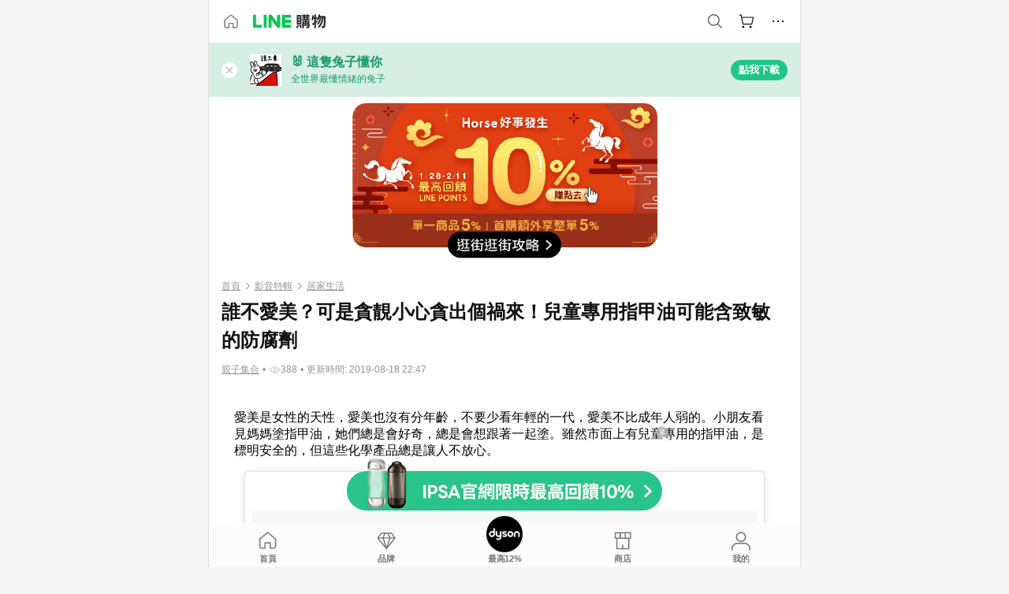

--- FILE ---
content_type: text/html;charset=utf-8
request_url: https://buy.line.me/u/article/22431
body_size: 40242
content:
<!DOCTYPE html><html  lang="zh-Hant" class="chrome"><head><meta charset="utf-8">
<meta name="viewport" content="width=device-width, initial-scale=1.0, maximum-scale=1.0, user-scalable=0, viewport-fit=cover">
<title>誰不愛美？可是貪靚小心貪出個禍來！兒童專用指甲油可能含致敏的防腐劑 | LINE購物</title>
<link rel="preconnect" href="https://shopping.line-scdn.net">
<link rel="preconnect" href="https://obs.line-scdn.net">
<link rel="preconnect" href="https://buy-obs.line-scdn.net">
<link integrity="sha384-s216zM0Tl0x2dRPnkXcKcfnIEBIjwzpRB9myehWFBZEqAlDGu0/qYL/e3dixzl9s" rel="stylesheet" href="/assets/style.Co4jNLse.css" crossorigin>
<link rel="preload" as="image" href="https://buy-obs.line-scdn.net/0hIQMfNhZbFn5wHwluQtZpKS1LGh4PMQ18GSEJBgdESQshLTEpHBAmXD1DFRQIRiJuHzEyUzR5CQgidzopLR85RAB6SQcNc1ArJyY6Rj1UHgUiLANuNyUDEClv/w674">
<link rel="preload" as="image" href="https://buy-obs.line-scdn.net/0hU3SrJqFJChxuCxUHGv11SzNfBnwRJREeBzUVZBlQVWk_XQxLAjFBODdABikROTUCAR8uMSptFWo8YyZLMwslJh5uVWUTZ0kWOgsYIBgJKC0ROB8MKTEfcjd7">
<link rel="preload" as="image" href="https://buy-obs.line-scdn.net/0hY2v34xlcBh1LShkGJ_95ShYeCn00ZB0fInQZZTwRWWgZHEQCHEkhfhIsAXQaDz1KJXQiMA8sGWsZIipKFkopJzsvWWQ2JkUWJ3A2JhERKGY0HBMNDHATcxI6">
<link integrity="sha384-HwsCDPHEofEG42EK5nOHD+/RAEvwNjvWxF7UWhFh0laGHo2rvchwN/VUnDnMfJYr" rel="modulepreload" as="script" crossorigin href="/assets/Dh43nUrN.js">
<link integrity="sha384-xh8gmU39d/QYZ0FJnZ9E6LFcYky1DEIvtQGP366mznUWNb7pnm4/JwKX3LN81m2e" rel="modulepreload" as="script" crossorigin href="/assets/3gVK8n_s.js">
<link integrity="sha384-MOoaZvDXEzG96JeJC9ivVwpcTZalfGXPxN+kr2SDVVxJGTf2dyYcQlPr8XjvGl3C" rel="modulepreload" as="script" crossorigin href="/assets/cUeNkDoT.js">
<link integrity="sha384-mYD2Ba8pKkKyTSsFFTgk75ud9HJ+gzuQZLYXVgVlg/YCqLH7LYBZmG4/vhLY9uZx" rel="modulepreload" as="script" crossorigin href="/assets/nxGBvWV7.js">
<link integrity="sha384-aMqSSle+y3x301ckrVTXPRBRXOAa5y0RidVXSqCw9B4I0xAoqNQCoyl/JCFxUSJk" rel="modulepreload" as="script" crossorigin href="/assets/DmUgIuvZ.js">
<link integrity="sha384-75CRymZ5FhjMib7EiAEwnAEwnoO///dWUv+8cRw33Wpr4ua2dC27e0flLI+eemZP" rel="modulepreload" as="script" crossorigin href="/assets/BKKpwDQM.js">
<link integrity="sha384-dvOf/lKA/Tf4MCmnV8DBHFnt1NTJG02Wow9C+SWtzFmpv9bYVhBMxKC924BLCkDy" rel="modulepreload" as="script" crossorigin href="/assets/Dn3FYd9R.js">
<link integrity="sha384-D6vFRImBzW1YhuxJ9vF0IM31HBKLq3AR2IStTuBVGnaWOXRkxzA95qXfw/5QLTcJ" rel="modulepreload" as="script" crossorigin href="/assets/BbyS-35V.js">
<link integrity="sha384-gnKKyh5BY3/Gb2cX0lO5Nn2HMa4F3Ekc0I1HN7CQyUclgLHSFzZw5bbCd+OfqtMq" rel="modulepreload" as="script" crossorigin href="/assets/KT03IAq-.js">
<link integrity="sha384-cEj0p1Xl4Cphk+pqq2fF72ZoBqd6IBkLFqN0w1I8hkRTNdA9LuE2fNpmpzDW4Jcp" rel="modulepreload" as="script" crossorigin href="/assets/Bv-NbFo0.js">
<link integrity="sha384-3UgAIMbp/i9EWqHC6X0KYsict/tbJOxHUvb/EPIvnxOH0sReXdRqjzbgq9wve1x9" rel="modulepreload" as="script" crossorigin href="/assets/BZNRx2a0.js">
<link integrity="sha384-CJTDYwmxNNlwXETWyPdi3Anh+PoTjPItwQpCFNd0t+JTQXALfqZp1mkVsyDClab/" rel="modulepreload" as="script" crossorigin href="/assets/B5lFIDon.js">
<link integrity="sha384-aMpjZVfDV9r27A44tGHKh4hOFPmyn3Vu/wdsye8Yxxqq9ofCBInTMuYupmOnxMsk" rel="modulepreload" as="script" crossorigin href="/assets/DUdQaIAj.js">
<link integrity="sha384-PSaJeUiEmtjO67PcD8kduedt7quqzwfQunFf1IkQdudv8yTbcXdVGNkzGLhDPNR+" rel="modulepreload" as="script" crossorigin href="/assets/DOxoEHue.js">
<link integrity="sha384-cB2ep2xMxmhg/0R091quv6D8FKl9qY+IULdciOM98HQxR1htEKqvHYKYEFXGUFzG" rel="modulepreload" as="script" crossorigin href="/assets/BzxdbLoT.js">
<link integrity="sha384-Yczk8ccbkGHAzieyMLegol/wbth+DlULARpB1CqYjNItkKw24xQbRKWMm5zxLkQG" rel="modulepreload" as="script" crossorigin href="/assets/BvMtar7p.js">
<link integrity="sha384-qylm5eBYT/bY+ZnftIOEB5t2K2StR8B5l1EJGoWa7aHonRGl8PrCroI5wBp0jmRO" rel="modulepreload" as="script" crossorigin href="/assets/ChyoiMf4.js">
<link integrity="sha384-+/QkTZC3LVsHOKgCbI7WT8igfaAkmLo8VgWKxblpi6PJM+tpXj0+ZwJRwfFgoeHn" rel="modulepreload" as="script" crossorigin href="/assets/DdTPEnE4.js">
<link integrity="sha384-JWp8EDuXMXRZa6oPTX2qwskTkCJVx1IvLKU9HE1GhVJHyM+8Uqr/SE6ziaXkHCKf" rel="modulepreload" as="script" crossorigin href="/assets/BBxw-wTK.js">
<link integrity="sha384-t2DN8kqizhiqdRJCPWwBpvEeC3YPyiMVfCJkMXU5RVvzlWJjLKB+NUmzVIsFpjik" rel="modulepreload" as="script" crossorigin href="/assets/sFzsQ9dd.js">
<link integrity="sha384-HV0r+49TAfeEc2pfSKiNKEpuCJir2qNHpk1LyVPBD/Of+oR/ZKZ6WGytdltQQZyc" rel="modulepreload" as="script" crossorigin href="/assets/BDw9T6uh.js">
<link integrity="sha384-1e2fdM/eaF2GF4p2QHbTLf7JGQhWRc8aMXDaFeROpUhfQLlfCajR2XaL3BGF69So" rel="modulepreload" as="script" crossorigin href="/assets/CxrcZ7mS.js">
<link integrity="sha384-XhsVRS6NqRQjhvJ3IGRwnX2M0lbru+M9Jpw4KMcJETMu5Co4H8GO+G9++KIzwB58" rel="modulepreload" as="script" crossorigin href="/assets/BbeRj8oU.js">
<script src="https://static.line-scdn.net/liff/edge/2/sdk.js" defer data-hid="liff"></script>
<link rel="prefetch" as="image" type="image/png" href="/assets/ico-AIPrice--light.DBIYnsEs.png">
<link rel="prefetch" as="image" type="image/png" href="/assets/ico-AIPrice--dark.C7eYdi9Z.png">
<link rel="prefetch" as="image" type="image/png" href="/assets/ico-social108-line.Kg5Ad751.png">
<link rel="prefetch" as="image" type="image/png" href="/assets/ico-social108-fb.t9leBe85.png">
<link rel="prefetch" as="image" type="image/png" href="/assets/ico-social108-url.k_GOwe6c.png">
<link rel="prefetch" as="image" type="image/svg+xml" href="/assets/ico-navbar-home--black.rvetcKm_.svg">
<link rel="prefetch" as="image" type="image/svg+xml" href="/assets/ico-glass.B9b_u7qf.svg">
<link rel="prefetch" as="image" type="image/svg+xml" href="/assets/ico-product-like--black.R8gay-KN.svg">
<link rel="prefetch" as="image" type="image/svg+xml" href="/assets/ico-clock.CRfZodhE.svg">
<link rel="prefetch" as="image" type="image/png" href="/assets/favorite_img1.Dpi7Wrpc.png">
<link rel="prefetch" as="image" type="image/png" href="/assets/img-shoppingCart.2pyXJ4-e.png">
<link rel="prefetch" as="image" type="image/svg+xml" href="/assets/loading.D9q3AnIC.svg">
<link rel="prefetch" as="image" type="image/svg+xml" href="/assets/loading_big.Cu1Hp-nL.svg">
<link rel="prefetch" as="image" type="image/svg+xml" href="/assets/loading_white.CPnzDYu_.svg">
<link rel="prefetch" as="image" type="image/svg+xml" href="/assets/loading_white_big.BWd4BJ3W.svg">
<link rel="prefetch" as="image" type="image/png" href="/assets/img-error.DwjqFPrn.png">
<link rel="prefetch" as="image" type="image/png" href="/assets/img-priceTrackerTutorial--step1.CCKIm-vN.png">
<link rel="prefetch" as="image" type="image/png" href="/assets/img-priceTrackerTutorial--step2.DYym_dnR.png">
<link rel="prefetch" as="image" type="image/png" href="/assets/img-priceTrackerTutorial--step3.BYe8Y216.png">
<link rel="prefetch" as="image" type="image/png" href="/assets/img-priceTrackerTutorial--step4.C4vthmjI.png">
<link rel="prefetch" as="image" type="image/png" href="/assets/img-tips-transferinfo.ElFsZNPa.png">
<link rel="prefetch" as="image" type="image/png" href="/assets/ico-tutorial-linepoints.DxmGtkDv.png">
<link rel="prefetch" as="image" type="image/png" href="/assets/ico-tutorial-lowprice.BY6GCV4e.png">
<link rel="prefetch" as="image" type="image/png" href="/assets/ico-tutorial-savemoney.DuUdrL5v.png">
<link rel="prefetch" as="image" type="image/png" href="/assets/ico-tutorial-benefit.T1eTBBAv.png">
<link rel="prefetch" as="image" type="image/png" href="/assets/img-linepoint-step1.BQkKHcGR.png">
<link rel="prefetch" as="image" type="image/png" href="/assets/img-linepoint-step2.DoDZehq4.png">
<link rel="prefetch" as="image" type="image/png" href="/assets/img-linepoint-step3.DqhkqNI8.png">
<link rel="prefetch" as="image" type="image/png" href="/assets/img-tutorial-angpauinfo.C691D31o.png">
<link rel="prefetch" as="image" type="image/png" href="/assets/img-angpau-step1.Choa-Nah.png">
<link rel="prefetch" as="image" type="image/png" href="/assets/img-angpau-step2.fOOUmOrQ.png">
<link rel="prefetch" as="image" type="image/png" href="/assets/img-angpau-step3.DXVOzogX.png">
<link rel="prefetch" as="image" type="image/png" href="/assets/img-angpau-step4.hBrkGnJz.png">
<link rel="prefetch" as="image" type="image/png" href="/assets/ico-tutorialHongbao.DGh0-HQ3.png">
<link rel="prefetch" as="image" type="image/png" href="/assets/img-tutorial-missioninfo.C-SATwqO.png">
<link rel="prefetch" as="image" type="image/png" href="/assets/ico-tutorialMission.DfTvKlPf.png">
<link rel="prefetch" as="image" type="image/png" href="/assets/img-tips-quota.VCNhqGxs.png">
<link rel="prefetch" as="image" type="image/png" href="/assets/img-tutorial-monthlybuyinfo.BOFEwRbW.png">
<link rel="prefetch" as="image" type="image/png" href="/assets/ico-tutorial-monthlybuyCart.qZCLjCL2.png">
<link rel="prefetch" as="image" type="image/png" href="/assets/ico-tutorial-monthlybuyCheck.CUtUT1Rq.png">
<link rel="prefetch" as="image" type="image/png" href="/assets/img-monthlybuy-step1.cqlPuECQ.png">
<link rel="prefetch" as="image" type="image/png" href="/assets/img-monthlybuy-step2.BDi3eOp1.png">
<link rel="prefetch" as="image" type="image/png" href="/assets/img-monthlybuy-step3.D7J2Pm6_.png">
<link rel="prefetch" as="image" type="image/png" href="/assets/img-monthlybuy-step4.D0_Dqac8.png">
<link rel="prefetch" as="image" type="image/png" href="/assets/ico-tutorialMonthlybuy.K1GCo0qF.png">
<link rel="prefetch" as="image" type="image/png" href="/assets/ico-tutorial-priviledge1.xvbEMEh0.png">
<link rel="prefetch" as="image" type="image/png" href="/assets/ico-tutorial-priviledge2.CCgQq_9g.png">
<link rel="prefetch" as="image" type="image/png" href="/assets/ico-tutorial-priviledge3.C4Z4uf-h.png">
<link rel="prefetch" as="image" type="image/png" href="/assets/ico-tutorial-priviledge4.DSyXnJ5T.png">
<link rel="prefetch" as="image" type="image/png" href="/assets/img-tutorial-passportinfo.BzBrDoPg.png">
<link rel="prefetch" as="image" type="image/png" href="/assets/img-tutorial-noteinfo.0EMU0Zhi.png">
<link rel="prefetch" as="image" type="image/png" href="/assets/img-tutorial-noteinfo2.Cp5scG-i.png">
<link rel="prefetch" as="image" type="image/png" href="/assets/img-tutorial-noteinfo3.A8RaFpru.png">
<link rel="prefetch" as="image" type="image/png" href="/assets/img-addNote-step1.C7oKcFKK.png">
<link rel="prefetch" as="image" type="image/png" href="/assets/img-addNote-step2.CE1YP9yX.png">
<link rel="prefetch" as="image" type="image/png" href="/assets/img-addNote-step3.Dv-pS4Gs.png">
<link rel="prefetch" as="image" type="image/png" href="/assets/ico-tutorialNote.CJgHRE8z.png">
<link rel="prefetch" as="image" type="image/png" href="/assets/ico-tutorialPassport.CKyw9_Hr.png">
<link rel="prefetch" as="image" type="image/svg+xml" href="/assets/img-unrecognizableProductDefault.CyRpUHyn.svg">
<link rel="prefetch" as="image" type="image/svg+xml" href="/assets/img-noCopMerchantDefault.DIDmNaBz.svg">
<link rel="prefetch" as="image" type="image/png" href="/assets/ico-cart-like--heartbeat.BhSG233-.png">
<link rel="prefetch" as="image" type="image/png" href="/assets/ico-product-like--heartbeat.DLzkncHw.png">
<link rel="prefetch" as="image" type="image/png" href="/assets/badge-bestTiming.CXJDr1_1.png">
<link rel="prefetch" as="image" type="image/png" href="/assets/og_image.Dc0El0ue.png">
<link rel="prefetch" as="image" type="image/png" href="/assets/favicon-32x32.CERNqo6f.png">
<link rel="prefetch" as="image" type="image/png" href="/assets/favicon-16x16.DsIZ3wwF.png">
<link rel="prefetch" as="image" type="image/x-icon" href="/assets/favicon.CW2t5flA.ico">
<link rel="prefetch" as="image" type="image/png" href="/assets/apple-touch-icon.BVJpEzX5.png">
<link rel="prefetch" as="image" type="image/svg+xml" href="/assets/safari-pinned-tab.Bfe6lB9P.svg">
<link rel="prefetch" as="image" type="image/svg+xml" href="/assets/badge-parity.DoTzVVDB.svg">
<link rel="prefetch" as="image" type="image/svg+xml" href="/assets/badge-fresh.C0DVF-gn.svg">
<link rel="prefetch" as="image" type="image/svg+xml" href="/assets/badge-newStore.Cg1pHwnu.svg">
<link rel="prefetch" as="image" type="image/svg+xml" href="/assets/badge-ranking.Bk2qrM48.svg">
<link rel="prefetch" as="image" type="image/svg+xml" href="/assets/badge-rush.BTygeurn.svg">
<link rel="prefetch" as="image" type="image/svg+xml" href="/assets/badge-hotSearch.BNmm1d9W.svg">
<link rel="prefetch" as="image" type="image/svg+xml" href="/assets/badge-recommendation.CkDV9CeC.svg">
<link rel="prefetch" as="image" type="image/svg+xml" href="/assets/badge-showLowerPrice.VgEbcxW2.svg">
<link rel="prefetch" as="image" type="image/png" href="/assets/img-angpauCircle.zsfDvmnf.png">
<link rel="prefetch" as="image" type="image/svg+xml" href="/assets/ico-shoppingNoteEntry-default--black.DD5vC7JS.svg">
<link rel="prefetch" as="image" type="image/svg+xml" href="/assets/ico-shoppingNoteEntry-default--white.O30l9mZp.svg">
<link rel="prefetch" as="image" type="image/svg+xml" href="/assets/ico-plusWhite.BHIGOved.svg">
<link rel="prefetch" as="image" type="image/svg+xml" href="/assets/ico-plus1EC687.DQCFhOnU.svg">
<link rel="prefetch" as="image" type="image/svg+xml" href="/assets/ico-chainWhite.Ccxw4o9E.svg">
<link rel="prefetch" as="image" type="image/svg+xml" href="/assets/ico-uploadImageWhite.CnWxYS2H.svg">
<link rel="prefetch" as="image" type="image/svg+xml" href="/assets/ico-shoppingBag.kJOU3R3r.svg">
<link rel="prefetch" as="image" type="image/svg+xml" href="/assets/ico-shoppingNote.CYf5R6p8.svg">
<link rel="prefetch" as="image" type="image/svg+xml" href="/assets/ico-glassDarkGrey.B81z5t2e.svg">
<link rel="prefetch" as="image" type="image/svg+xml" href="/assets/img-logo--colorful.D_usoKOi.svg">
<link rel="prefetch" as="image" type="image/svg+xml" href="/assets/ico-arrow--leftBlack.CnoHEo6X.svg">
<link rel="prefetch" as="image" type="image/svg+xml" href="/assets/ico-outlined-homepageBlack.D_Bu0PkT.svg">
<link rel="prefetch" as="image" type="image/svg+xml" href="/assets/ico-bell--black.rDjO1CtY.svg">
<link rel="prefetch" as="image" type="image/svg+xml" href="/assets/ico-cartDarkGray.B0_Zm9Er.svg">
<link rel="prefetch" as="image" type="image/svg+xml" href="/assets/ico-glassDeepGrey.4HBuXfpO.svg">
<link rel="prefetch" as="image" type="image/svg+xml" href="/assets/ico-menu--black.DIw2ISWO.svg">
<link rel="prefetch" as="image" type="image/svg+xml" href="/assets/ico-close--black.C0D_WCjI.svg">
<link rel="prefetch" as="image" type="image/svg+xml" href="/assets/ico-barcodeBlack.EMGqZUEa.svg">
<link rel="prefetch" as="image" type="image/svg+xml" href="/assets/img-logo--white.ws-OQZLF.svg">
<link rel="prefetch" as="image" type="image/svg+xml" href="/assets/ico-arrow--leftWhite2.DisqKg3Y.svg">
<link rel="prefetch" as="image" type="image/svg+xml" href="/assets/ico-outlined-homepageWhite.0N_nKCXb.svg">
<link rel="prefetch" as="image" type="image/svg+xml" href="/assets/ico-bell--white.As7mgZX1.svg">
<link rel="prefetch" as="image" type="image/svg+xml" href="/assets/ico-cart.BCosiCm-.svg">
<link rel="prefetch" as="image" type="image/svg+xml" href="/assets/ico-glassWhite.DjoHr4D6.svg">
<link rel="prefetch" as="image" type="image/svg+xml" href="/assets/ico-menu--white.D5XWMDLz.svg">
<link rel="prefetch" as="image" type="image/svg+xml" href="/assets/ico-close--white.BH9pt9aA.svg">
<link rel="prefetch" as="image" type="image/svg+xml" href="/assets/ico-barcodeWhite.9e_7wgQd.svg">
<link rel="prefetch" as="image" type="image/svg+xml" href="/assets/ico-close--button.DlQeO4mx.svg">
<link rel="prefetch" as="image" type="image/png" href="/assets/ico-goUp.9ngTY99_.png">
<link rel="prefetch" as="image" type="image/svg+xml" href="/assets/ico-navbar-home.pTdx6kH8.svg">
<link rel="prefetch" as="image" type="image/svg+xml" href="/assets/ico-navbar-homeOn.BXKY35o-.svg">
<link rel="prefetch" as="image" type="image/svg+xml" href="/assets/ico-navbar-brand.DSm8Mb_j.svg">
<link rel="prefetch" as="image" type="image/svg+xml" href="/assets/ico-navbar-brandOn.BGbRYYkS.svg">
<link rel="prefetch" as="image" type="image/svg+xml" href="/assets/ico-navbar-benefit.CVpFf2LJ.svg">
<link rel="prefetch" as="image" type="image/svg+xml" href="/assets/ico-navbar-benefitOn.CMjzQK5w.svg">
<link rel="prefetch" as="image" type="image/svg+xml" href="/assets/ico-navbar-special.Bv7eUmCf.svg">
<link rel="prefetch" as="image" type="image/svg+xml" href="/assets/ico-navbar-specialOn.CA8QWgEz.svg">
<link rel="prefetch" as="image" type="image/svg+xml" href="/assets/ico-navbar-account.D_JBbAaL.svg">
<link rel="prefetch" as="image" type="image/svg+xml" href="/assets/ico-navbar-accountOn.lN8Sl9dl.svg">
<link rel="prefetch" as="image" type="image/svg+xml" href="/assets/img-recommend.KMJbq0_8.svg">
<link rel="prefetch" as="image" type="image/svg+xml" href="/assets/img-totop.B59KCYmN.svg">
<link rel="prefetch" as="image" type="image/svg+xml" href="/assets/ico-arrow--left777777.CiUgt2Xu.svg">
<link rel="prefetch" as="image" type="image/png" href="/assets/ico-social50-line.BRshQTKT.png">
<link rel="prefetch" as="image" type="image/png" href="/assets/ico-social50-fb.BBsgz-Qv.png">
<link rel="prefetch" as="image" type="image/png" href="/assets/ico-social50-url.CMtwK1k1.png">
<link rel="prefetch" as="image" type="image/png" href="/assets/ico-social72-line.BEYufS0u.png">
<link rel="prefetch" as="image" type="image/png" href="/assets/ico-social72-fb.CngPcpDD.png">
<link rel="prefetch" as="image" type="image/png" href="/assets/ico-social72-url.BsnljhuG.png">
<link rel="prefetch" as="image" type="image/svg+xml" href="/assets/ico-ok.Bx9Y-ieW.svg">
<link rel="prefetch" as="image" type="image/svg+xml" href="/assets/ico-okOn.CVd3fBBN.svg">
<link rel="prefetch" as="image" type="image/svg+xml" href="/assets/ico-check-green.BLcA-ro-.svg">
<link rel="prefetch" as="image" type="image/png" href="/assets/favorite_bg.BuLA8s9V.png">
<link rel="prefetch" as="image" type="image/svg+xml" href="/assets/ico-checkedWhite.CSrkc97X.svg">
<link rel="prefetch" as="image" type="image/svg+xml" href="/assets/ico-checkedGray.Tvl1Ks0l.svg">
<link rel="prefetch" as="image" type="image/svg+xml" href="/assets/ico-loading--white.5G4YHqfR.svg">
<link rel="prefetch" as="image" type="image/svg+xml" href="/assets/ico-arrow--right.CNWSdj0U.svg">
<link rel="prefetch" as="image" type="image/svg+xml" href="/assets/ico-cartOrange.BJckGTg5.svg">
<link rel="prefetch" as="image" type="image/svg+xml" href="/assets/ico-shop--white.DULimFDL.svg">
<link rel="prefetch" as="image" type="image/png" href="/assets/img-AIpriceWithSpotLight.hjXHnhT5.png">
<link rel="prefetch" as="image" type="image/svg+xml" href="/assets/ico-calendarWhite.B-rHPhUf.svg">
<link rel="prefetch" as="image" type="image/svg+xml" href="/assets/ico-settingPriceAlertBell--white.CWhCFx-a.svg">
<link rel="prefetch" as="image" type="image/svg+xml" href="/assets/ico-arrow--rightGray.CoWdCWie.svg">
<link rel="prefetch" as="image" type="image/svg+xml" href="/assets/ico-point--green.C6QozQX8.svg">
<link rel="prefetch" as="image" type="image/svg+xml" href="/assets/ico-point--gray.CwT7ymaW.svg">
<link rel="prefetch" as="image" type="image/svg+xml" href="/assets/img-radarGreen.CN93xa6Z.svg">
<link rel="prefetch" as="image" type="image/svg+xml" href="/assets/ico-cancel--grey.y20wjKk9.svg">
<link rel="prefetch" as="image" type="image/svg+xml" href="/assets/ico-arrow--downGreen.DamuGg1d.svg">
<link rel="prefetch" as="image" type="image/svg+xml" href="/assets/ico-issueBlue.Cv_EvCnD.svg">
<link rel="prefetch" as="image" type="image/svg+xml" href="/assets/ico-settingPriceAlertBell--green.DGhGrK5M.svg">
<link rel="prefetch" as="image" type="image/svg+xml" href="/assets/ico-arrow--rightBlack.C_lxOHQh.svg">
<link rel="prefetch" as="image" type="image/svg+xml" href="/assets/ico-questionMarkGrey.EX5aKzhd.svg">
<link rel="prefetch" as="image" type="image/svg+xml" href="/assets/ico-point--white.DiQtpN6g.svg">
<link rel="prefetch" as="image" type="image/svg+xml" href="/assets/img-presentBox--green.TVcvGSjo.svg">
<link rel="prefetch" as="image" type="image/svg+xml" href="/assets/ico-exclamation-green.C22jQFzh.svg">
<link rel="prefetch" as="image" type="image/png" href="/assets/img-tutorial-newbuyerAngpau.IQc2VBXm.png">
<link rel="prefetch" as="image" type="image/png" href="/assets/ico-tutorial-newbuyerAngpau.BF2RphfN.png">
<link rel="prefetch" as="image" type="image/svg+xml" href="/assets/ico-arrowWithTail--downB7B7B7.CjpKgfio.svg">
<link rel="prefetch" as="image" type="image/png" href="/assets/img-tutorial-bannerLinepoint.DSRIAVpU.png">
<link rel="prefetch" as="image" type="image/svg+xml" href="/assets/ico-arrow--downGreyDeep.Dy_jgCzs.svg">
<link rel="prefetch" as="image" type="image/png" href="/assets/img-tutorialTopimg.BVwuYd1V.png">
<link rel="prefetch" as="image" type="image/svg+xml" href="/assets/ico-trashCanRed.DFMeqfHR.svg">
<link rel="prefetch" as="image" type="image/svg+xml" href="/assets/img-loading.DAd8vyWK.svg">
<link rel="prefetch" as="image" type="image/svg+xml" href="/assets/ico-photo000000.5FvFntbr.svg">
<link rel="prefetch" as="image" type="image/svg+xml" href="/assets/ico-pen000000.DBRHNis3.svg">
<link rel="prefetch" as="image" type="image/svg+xml" href="/assets/ico-tag000000.Denfp1DR.svg">
<link rel="prefetch" as="image" type="image/svg+xml" href="/assets/ico-dollar000000.BBxnChPV.svg">
<link rel="prefetch" as="image" type="image/svg+xml" href="/assets/ico-cancelWhiteA20.6tHz8eS3.svg">
<link rel="prefetch" as="image" type="image/svg+xml" href="/assets/ico-arrow--down111111bold.DB1gtSeb.svg">
<link rel="prefetch" as="image" type="image/svg+xml" href="/assets/ico-exclamationMarkGrey.CEgQ3w61.svg">
<link rel="prefetch" as="image" type="image/svg+xml" href="/assets/ico-creditCard.MO3Wkm5M.svg">
<link rel="prefetch" as="image" type="image/svg+xml" href="/assets/ico-user.D7s6ESw9.svg">
<link rel="prefetch" as="image" type="image/svg+xml" href="/assets/ico-coinBlack.Ct9QrHk9.svg">
<link rel="prefetch" as="image" type="image/svg+xml" href="/assets/ico-couponPercentage.CIm48I56.svg">
<link rel="prefetch" as="image" type="image/svg+xml" href="/assets/ico-signIn.RQuDDcX3.svg">
<link rel="prefetch" as="image" type="image/svg+xml" href="/assets/ico-lineDelima._tfoT26-.svg">
<link rel="prefetch" as="image" type="image/svg+xml" href="/assets/ico-creditCardWhite.BkVg_c6S.svg">
<link rel="prefetch" as="image" type="image/svg+xml" href="/assets/ico-userWhite.IJSphSZp.svg">
<link rel="prefetch" as="image" type="image/svg+xml" href="/assets/ico-coinWhite.t-RxNaGa.svg">
<link rel="prefetch" as="image" type="image/svg+xml" href="/assets/ico-couponPercentageWhite.CD6BGOfi.svg">
<link rel="prefetch" as="image" type="image/svg+xml" href="/assets/ico-signInWhite.EeTUhtJC.svg">
<link rel="prefetch" as="image" type="image/svg+xml" href="/assets/ico-lineDelimaWhite.Y-PHdCqD.svg">
<link rel="prefetch" as="image" type="image/svg+xml" href="/assets/ico-uploadImage1EC687.DaaQVrkB.svg">
<link rel="prefetch" as="image" type="image/svg+xml" href="/assets/img-notebannerBg.CsLcSsSa.svg">
<link rel="prefetch" as="image" type="image/svg+xml" href="/assets/ico-shoppingNoteBlack.BzRwSPw5.svg">
<link rel="prefetch" as="image" type="image/svg+xml" href="/assets/ico-pen949494.BZVhkxZe.svg">
<link rel="prefetch" as="image" type="image/svg+xml" href="/assets/ico-outlink111111.DD33-WtY.svg">
<link rel="prefetch" as="image" type="image/svg+xml" href="/assets/ico-arrow--right111111.q8YJKxfQ.svg">
<link rel="prefetch" as="image" type="image/svg+xml" href="/assets/ico-plus111111.m8dDflS3.svg">
<link rel="prefetch" as="image" type="image/svg+xml" href="/assets/ico-plusc8c8c8.Wh1N6N8x.svg">
<link rel="prefetch" as="image" type="image/svg+xml" href="/assets/ico-angpau.T5T0hVop.svg">
<link rel="prefetch" as="image" type="image/svg+xml" href="/assets/ico-angpauMonochrome.DhKf0X6A.svg">
<link rel="prefetch" as="image" type="image/svg+xml" href="/assets/ico-rewardMission.CqGtjBsp.svg">
<link rel="prefetch" as="image" type="image/svg+xml" href="/assets/icon_missionDisable.BO9SDy4V.svg">
<link rel="prefetch" as="image" type="image/svg+xml" href="/assets/ico-penC8C8C8.Do7VrS4u.svg">
<link rel="prefetch" as="image" type="image/svg+xml" href="/assets/ico-okFF5B57.ClNzYsMv.svg">
<link rel="prefetch" as="image" type="image/svg+xml" href="/assets/ico-fire.DUEfKXq5.svg">
<link rel="prefetch" as="image" type="image/svg+xml" href="/assets/ico-shoppingNoteB7B7B7.BhHnpug5.svg">
<link rel="prefetch" as="image" type="image/svg+xml" href="/assets/ico-shoppingNote--selected.DZluD8K6.svg">
<link rel="prefetch" as="image" type="image/svg+xml" href="/assets/ico-shoppingNote777777.CblRvGvO.svg">
<link rel="prefetch" as="image" type="image/svg+xml" href="/assets/ico-product-like.xTa1aUAx.svg">
<link rel="prefetch" as="image" type="image/svg+xml" href="/assets/ico-product-liked.CuLQs_Nv.svg">
<link rel="prefetch" as="image" type="image/svg+xml" href="/assets/ico-product-like--white.D0MeNH-k.svg">
<link rel="prefetch" as="image" type="image/svg+xml" href="/assets/ico-cartGray.CWkBJ-Sp.svg">
<link rel="prefetch" as="image" type="image/svg+xml" href="/assets/ico-cartBlack--bottom.BUej1hUO.svg">
<link rel="prefetch" as="image" type="image/svg+xml" href="/assets/ico-cartOrange--bottom.B5ZBhwRt.svg">
<link rel="prefetch" as="image" type="image/svg+xml" href="/assets/ico-bell--grey.CVZtyURQ.svg">
<link rel="prefetch" as="image" type="image/svg+xml" href="/assets/ico-bell--green.BjLIXZQX.svg">
<link rel="prefetch" as="image" type="image/gif" href="/assets/img-badgeBg.GFu2V2pV.gif">
<link rel="prefetch" as="image" type="image/svg+xml" href="/assets/badge-store--boxType.B9MdYrIc.svg">
<link rel="prefetch" as="image" type="image/svg+xml" href="/assets/badge-store.BxS3T5LF.svg">
<link rel="prefetch" as="image" type="image/svg+xml" href="/assets/badge-gift--boxType.D_d51sJ0.svg">
<link rel="prefetch" as="image" type="image/svg+xml" href="/assets/badge-gift.S-K2wspb.svg">
<link rel="prefetch" as="image" type="image/svg+xml" href="/assets/ico-shoppingLens.oyB_I5Qj.svg">
<link rel="prefetch" as="image" type="image/png" href="/assets/ico-entryAngpau.BY7xqj1H.png">
<link rel="prefetch" as="image" type="image/png" href="/assets/ico-entryFirstTimerBuy.CSKtfg0q.png">
<link rel="prefetch" as="image" type="image/png" href="/assets/ico-entryRegularShopping.iBG3AS9F.png">
<link rel="prefetch" as="image" type="image/png" href="/assets/rank_1.DGWx_WX6.png">
<link rel="prefetch" as="image" type="image/png" href="/assets/rank_2.BZoQ1Ylf.png">
<link rel="prefetch" as="image" type="image/png" href="/assets/rank_3.D4miq1ro.png">
<link rel="prefetch" as="image" type="image/png" href="/assets/rank_4.CZlnCNsm.png">
<link rel="prefetch" as="image" type="image/png" href="/assets/rank_5.CHTRhhzc.png">
<link rel="prefetch" as="image" type="image/png" href="/assets/rank_6.xT_aAa5U.png">
<link rel="prefetch" as="image" type="image/png" href="/assets/rank_7.BhBPxHHN.png">
<link rel="prefetch" as="image" type="image/png" href="/assets/rank_8.BWY3qQi4.png">
<link rel="prefetch" as="image" type="image/png" href="/assets/rank_9.CX4IY0_P.png">
<link rel="prefetch" as="image" type="image/png" href="/assets/rank_10.ByWKecS-.png">
<link rel="prefetch" as="image" type="image/png" href="/assets/badge-waitBePaid.D6A37hwP.png">
<link rel="prefetch" as="image" type="image/svg+xml" href="/assets/badge-commercial.DH5N_pEF.svg">
<link rel="prefetch" as="image" type="image/svg+xml" href="/assets/ico-okB7B7B7.Hy5_Zqbu.svg">
<link rel="prefetch" as="image" type="image/png" href="/assets/bg-hotSearch-right.DrLYAb6T.png">
<link rel="prefetch" as="image" type="image/png" href="/assets/bg-hotSearch-left.BPZujni4.png">
<link rel="prefetch" as="script" crossorigin href="/assets/DS77npNl.js">
<link rel="prefetch" as="script" crossorigin href="/assets/CR0BCAbk.js">
<link rel="prefetch" as="script" crossorigin href="/assets/CMIhssWR.js">
<link rel="prefetch" as="script" crossorigin href="/assets/DayJJwqV.js">
<link rel="prefetch" as="script" crossorigin href="/assets/BXZcsJlh.js">
<link rel="prefetch" as="script" crossorigin href="/assets/DNe0kq93.js">
<link rel="prefetch" as="script" crossorigin href="/assets/D7QUxhe7.js">
<link rel="prefetch" as="script" crossorigin href="/assets/DBeLqa-w.js">
<link rel="prefetch" as="script" crossorigin href="/assets/DuqxUvw7.js">
<link rel="prefetch" as="script" crossorigin href="/assets/DyQpmLGX.js">
<link rel="prefetch" as="image" type="image/png" href="/assets/lineShopping.CY-UF2uq.png">
<link rel="prefetch" as="image" type="image/svg+xml" href="/assets/ico-viewcount.DFLUn_Iz.svg">
<link rel="prefetch" as="image" type="image/svg+xml" href="/assets/ico-arrow--rightGrayBold.D4AV8bOv.svg">
<link rel="prefetch" as="image" type="image/png" href="/assets/img-shoppingChannel-item01.BfJvRJej.png">
<link rel="prefetch" as="image" type="image/png" href="/assets/img-shoppingChannel-item02.BjgLiyDL.png">
<link rel="prefetch" as="image" type="image/png" href="/assets/img-shoppingChannel-item03.Do0lt30y.png">
<link rel="prefetch" as="image" type="image/png" href="/assets/img-shoppingChannel-item04.DJlK8Nja.png">
<link rel="prefetch" as="image" type="image/png" href="/assets/img-shoppingChannel-item05.BIyqgRwK.png">
<link rel="prefetch" as="image" type="image/png" href="/assets/img-shoppingChannel-item06.BhaUQnp6.png">
<link rel="prefetch" as="image" type="image/png" href="/assets/img-shoppingChannel-item08.Bbj0zzm1.png">
<link rel="prefetch" as="image" type="image/png" href="/assets/img-shoppingChannel-item09.CTjCkKVZ.png">
<link rel="prefetch" as="image" type="image/png" href="/assets/img-shoppingChannel-item10.ThlMInT2.png">
<link rel="prefetch" as="image" type="image/png" href="/assets/img-shoppingChannel-item11.79vJ6iA5.png">
<link rel="prefetch" as="image" type="image/png" href="/assets/img-shoppingChannel-item12.C7tYNoiJ.png">
<link rel="prefetch" as="image" type="image/svg+xml" href="/assets/ico-home--white.BX33zu69.svg">
<link rel="prefetch" as="image" type="image/svg+xml" href="/assets/ico-glass111111.PLKLPpfi.svg">
<link rel="prefetch" as="image" type="image/svg+xml" href="/assets/ico-linkWhite.BY0Z_hV_.svg">
<script data-hid="APOLLO_STATE">window.__APOLLO_STATE__ = {"ROOT_QUERY":{"__typename":"Query","activeOMOEvent":null,"clientConfig":{"__typename":"ClientConfig","enableExtensionPage":true,"disableGoogleSearch":false,"enableGA4EventToApp":false,"enableBestPriceFinderPage":true},"seoSettings({\"path\":\"https://buy.line.me/u/article/22431\"})":{"__typename":"SeoSettings","meta":null,"footer":null},"promotionBanners":[{"__typename":"PromotionBannerInfo","displayPage":"ARTICLE_PAGE","imageUrl":"https://buy-obs.line-scdn.net/0hkD-SXGwNNGsQKitXLD5LPEN-OAtvBC9peRQrE2dxa1hWRQ92fDpyDElMEQFWGRg8VxMHBWV1GlhGRRM1Rz4QDVRPHRtWRgs5eTkIRkpfCl9WUQNhfCl6Sw","title":"🐰 這隻兔子懂你","subtitle":"全世界最懂情緒的兔子","buttonText":"點我下載","buttonUrl":"https://buy.line.me/content/lineshoppingapp/"},{"__typename":"PromotionBannerInfo","displayPage":"VIDEO_PAGE","imageUrl":"https://buy-obs.line-scdn.net/0hkD-SXGwNNGsQKitXLD5LPEN-OAtvBC9peRQrE2dxa1hWRQ92fDpyDElMEQFWGRg8VxMHBWV1GlhGRRM1Rz4QDVRPHRtWRgs5eTkIRkpfCl9WUQNhfCl6Sw","title":"🐰 這隻兔子懂你","subtitle":"全世界最懂情緒的兔子","buttonText":"點我下載","buttonUrl":"https://buy.line.me/content/lineshoppingapp/"},{"__typename":"PromotionBannerInfo","displayPage":"PARTNER_PAGE","imageUrl":"https://buy-obs.line-scdn.net/0hkD-SXGwNNGsQKitXLD5LPEN-OAtvBC9peRQrE2dxa1hWRQ92fDpyDElMEQFWGRg8VxMHBWV1GlhGRRM1Rz4QDVRPHRtWRgs5eTkIRkpfCl9WUQNhfCl6Sw","title":"🐰 這隻兔子懂你","subtitle":"全世界最懂情緒的兔子","buttonText":"點我下載","buttonUrl":"https://buy.line.me/content/lineshoppingapp/"},{"__typename":"PromotionBannerInfo","displayPage":"PRODUCT_PAGE","imageUrl":"https://buy-obs.line-scdn.net/0hkD-SXGwNNGsQKitXLD5LPEN-OAtvBC9peRQrE2dxa1hWRQ92fDpyDElMEQFWGRg8VxMHBWV1GlhGRRM1Rz4QDVRPHRtWRgs5eTkIRkpfCl9WUQNhfCl6Sw","title":"🐰 這隻兔子懂你","subtitle":"全世界最懂情緒的兔子","buttonText":"點我下載","buttonUrl":"https://buy.line.me/content/lineshoppingapp/"},{"__typename":"PromotionBannerInfo","displayPage":"PRICE_PAGE","imageUrl":"https://buy-obs.line-scdn.net/0hkD-SXGwNNGsQKitXLD5LPEN-OAtvBC9peRQrE2dxa1hWRQ92fDpyDElMEQFWGRg8VxMHBWV1GlhGRRM1Rz4QDVRPHRtWRgs5eTkIRkpfCl9WUQNhfCl6Sw","title":"🐰 這隻兔子懂你","subtitle":"全世界最懂情緒的兔子","buttonText":"點我下載","buttonUrl":"https://buy.line.me/content/lineshoppingapp/"}],"media({\"id\":\"22431\",\"type\":\"ARTICLE\"})":{"__typename":"Article","type":"ARTICLE","id":"22431","title":"誰不愛美？可是貪靚小心貪出個禍來！兒童專用指甲油可能含致敏的防腐劑","description":"愛美是女性的天性，愛美也沒有分年齡，不要少看年輕的一代，愛美不比成年人弱的。小朋友看見媽媽塗指甲油，她們總是會好奇，總是會想跟著","categoryDetails":[{"__typename":"MediaCategory","id":"625","name":"居家生活"}],"products":[],"merchant":{"__typename":"Merchant","merchantId":881009,"shopId":70019,"name":"親子集合","url":"https://buy.line.me/u/partner/881009"},"detail":"\u003cp\u003e愛美是女性的天性，愛美也沒有分年齡，不要少看年輕的一代，愛美不比成年人弱的。小朋友看見媽媽塗指甲油，她們總是會好奇，總是會想跟著一起塗。雖然市面上有兒童專用的指甲油，是標明安全的，但這些化學產品總是讓人不放心。\u003c/p\u003e \u003cp\u003e\u003c/p\u003e\u003cblockquote class=\"instagram-media\" data-instgrm-version=\"7\" style=\"background:#FFF;border:0;border-radius:3px;box-shadow:0 0 1px 0 rgba(0,0,0,0.5),0 1px 10px 0 rgba(0,0,0,0.15);margin:0 auto 12px auto;max-width:658px;padding:0;width:99.375%;width:-webkit-calc(100% - 2px);width:calc(100% - 2px)\"\u003e\u003cdiv style=\"padding:8px\"\u003e \u003cdiv style=\"background:#F8F8F8;line-height:0;margin-top:40px;padding:50.0% 0;text-align:center;width:100%\"\u003e \u003cdiv style=\"display:block;height:44px;margin:0 auto -44px;position:relative;top:-22px;width:44px\"\u003e\u003c/div\u003e\u003c/div\u003e\u003cp style=\"color:#c9c8cd;font-family:Arial,sans-serif;font-size:14px;line-height:17px;margin-bottom:0;margin-top:8px;overflow:hidden;padding:8px 0 7px;text-align:center;text-overflow:ellipsis;white-space:nowrap\"\u003e\u003ca href=\"https://www.instagram.com/p/BPUfardANd9/?taken-by=akiyamachoo \" style=\"color:#c9c8cd;font-family:Arial,sans-serif;font-size:14px;font-style:normal;font-weight:normal;line-height:17px;text-decoration:none\" target=\"_blank\"\u003e\u003c/a\u003e\u003c/p\u003e\u003c/div\u003e\u003c/blockquote\u003e\u003cp\u003e\u003c/p\u003e \u003cp\u003e\u003cstrong\u003e似安全又好像不安全\u003c/strong\u003e\u003c/p\u003e \u003cp\u003e雖然市面上的兒童專用指甲油，都標榜「無毒」或「適合兒童」，但是消費者委員會發現，仍有不少的兒童專用的指甲油，是含有致癌物苯、禁用的塑化劑、可致敏的防腐劑，所以家長在選用時就一定要留意清楚，是否真的「安全」。\u003c/p\u003e \u003cp\u003e\u003c/p\u003e\u003cblockquote class=\"instagram-media\" data-instgrm-version=\"7\" style=\"background:#FFF;border:0;border-radius:3px;box-shadow:0 0 1px 0 rgba(0,0,0,0.5),0 1px 10px 0 rgba(0,0,0,0.15);margin:0 auto 12px auto;max-width:658px;padding:0;width:99.375%;width:-webkit-calc(100% - 2px);width:calc(100% - 2px)\"\u003e\u003cdiv style=\"padding:8px\"\u003e \u003cdiv style=\"background:#F8F8F8;line-height:0;margin-top:40px;padding:50.0% 0;text-align:center;width:100%\"\u003e \u003cdiv style=\"display:block;height:44px;margin:0 auto -44px;position:relative;top:-22px;width:44px\"\u003e\u003c/div\u003e\u003c/div\u003e\u003cp style=\"color:#c9c8cd;font-family:Arial,sans-serif;font-size:14px;line-height:17px;margin-bottom:0;margin-top:8px;overflow:hidden;padding:8px 0 7px;text-align:center;text-overflow:ellipsis;white-space:nowrap\"\u003e\u003ca href=\"https://www.instagram.com/p/6MotLZlbKy/?taken-by=akiyamachoo\" style=\"color:#c9c8cd;font-family:Arial,sans-serif;font-size:14px;font-style:normal;font-weight:normal;line-height:17px;text-decoration:none\" target=\"_blank\"\u003e\u003c/a\u003e\u003c/p\u003e\u003c/div\u003e\u003c/blockquote\u003e\u003cp\u003e\u003c/p\u003e \u003cp\u003e\u003cstrong\u003e消\u003c/strong\u003e\u003cstrong\u003e費者\u003c/strong\u003e\u003cstrong\u003e委\u003c/strong\u003e\u003cstrong\u003e員會\u003c/strong\u003e\u003cstrong\u003e給小朋友塗指甲油的建議：\u003c/strong\u003e\u003c/p\u003e \u003cp\u003e小朋友比較容易吸吮手指，應該避免塗指甲油。 避免選擇有些指甲油內含閃石、亮片，因為免得小朋友誤吞這些異物。 在塗指甲油時，應避免在進食期間塗，避免未乾是誤以服用。 盡量減少使用指甲油，避免長期接觸指甲油。 如果小朋友的手部有皮膚濕疹或傷口，是最好避免塗指甲油。\u003c/p\u003e \u003cp\u003e\u003cspan\u003e\u003cdiv class=\"flex-video widescreen\"\u003e\u003ciframe width=\"320\" height=\"240\" src=\"//www.youtube.com/embed/160h6y58XsU?autoplay=0\"\u003e\u003c/iframe\u003e\u003c/div\u003e\u003c/span\u003e\u003c/p\u003e \u003cp\u003e愛美是沒錯，小朋友使用這些指甲油產品時，真的要比較小心，因為小朋友還有吸吮手指的習慣，如果可以就最好是避免使用。\u003c/p\u003e \u003cp\u003e\u003c/p\u003e\u003cblockquote class=\"instagram-media\" data-instgrm-version=\"7\" style=\"background:#FFF;border:0;border-radius:3px;box-shadow:0 0 1px 0 rgba(0,0,0,0.5),0 1px 10px 0 rgba(0,0,0,0.15);margin:0 auto 12px auto;max-width:658px;padding:0;width:99.375%;width:-webkit-calc(100% - 2px);width:calc(100% - 2px)\"\u003e\u003cdiv style=\"padding:8px\"\u003e \u003cdiv style=\"background:#F8F8F8;line-height:0;margin-top:40px;padding:50.0% 0;text-align:center;width:100%\"\u003e \u003cdiv style=\"display:block;height:44px;margin:0 auto -44px;position:relative;top:-22px;width:44px\"\u003e\u003c/div\u003e\u003c/div\u003e\u003cp style=\"color:#c9c8cd;font-family:Arial,sans-serif;font-size:14px;line-height:17px;margin-bottom:0;margin-top:8px;overflow:hidden;padding:8px 0 7px;text-align:center;text-overflow:ellipsis;white-space:nowrap\"\u003e\u003ca href=\"https://www.instagram.com/p/BUGDn9RF9yx/?taken-by=akiyamachoo\" style=\"color:#c9c8cd;font-family:Arial,sans-serif;font-size:14px;font-style:normal;font-weight:normal;line-height:17px;text-decoration:none\" target=\"_blank\"\u003e\u003c/a\u003e\u003c/p\u003e\u003c/div\u003e\u003c/blockquote\u003e\u003cp\u003e\u003c/p\u003e \u003cp\u003eSource: 消費者委員\u003cbr /\u003ePhoto: Pinterest/ \u003ca href=\"https://www.instagram.com/akiyamachoo/\"\u003eakiyamachoo\u003cbr /\u003e\u003c/a\u003eCover Photo: Pinterest \u003c/p\u003e\u003cscript async src=\"//www.instagram.com/embed.js\"\u003e\u003c/script\u003e\u003cbr /\u003e\u003ca style=\"padding:8px 0 !important;margin:4px 0 !important;display:block !important\" href=\"http://www.tagmum.com/article/109/%E8%AA%B0%E4%B8%8D%E6%84%9B%E7%BE%8E%E5%8F%AF%E6%98%AF%E8%B2%AA%E9%9D%9A%E5%B0%8F%E5%BF%83%E8%B2%AA%E5%87%BA%E5%80%8B%E7%A6%8D%E4%BE%86%E5%85%92%E7%AB%A5%E5%B0%88%E7%94%A8%E6%8C%87%E7%94%B2%E6%B2%B9%E5%8F%AF%E8%83%BD%E5%90%AB%E8%87%B4%E6%95%8F%E7%9A%84%E9%98%B2%E8%85%90%E5%8A%91\" target=\"_blank\" title=\"查看原始文章\"\u003e查看原始文章\u003c/a\u003e\u003ca style=\"padding:8px 0 !important;margin:4px 0 !important;display:block !important\" href=\"https://buy.line.me/specialoffer\" target=\"_blank\" alt=\"購物賺點\"\u003e\u003cimg src=\"https://obs.line-scdn.net/0hgUCy-wXCOHp-ABBEaExHLUdWNAtNZC18EHgjHQwCZh4DY2MrRDJ0AF5SNExPOHh5RnojGFpVZ0sAOX55QzY\" /\u003e\u003c/a\u003e\u003cbr /\u003e\u003cdiv class=\"___LINE_PRODUCTS_REC_TITLE___\" style=\"font-size:18px !important;color:rgb(117,117,117) !important;text-align:left !important;font-weight:bold !important;padding-bottom:5px\"\u003eLINE購物 商品推薦｜比價 賺點 一站就購！\u003c/div\u003e  \u003cdiv class=\"___LINE_PRODUCTS_REC___\" style=\"position:relative;display:inline-block;font-style:normal;box-sizing:border-box;padding:0;margin:0;width:100%;min-height:298px;max-height:311px;height:auto;overflow:hidden;background-color:#ffffff;border:none\"\u003e \u003cdiv style=\"position:relative;width:100%;max-width:100%;height:359px;min-width:280px;overflow:auto;display:block\"\u003e \u003ctable style=\"display:block;padding:0;margin:0;position:absolute;top:0;left:0;text-align:left;height:280px;overflow:hidden\"\u003e \u003ctbody\u003e \u003ctr style=\"padding:0;margin:0\"\u003e \u003ctd style=\"box-sizing:border-box;margin:0;overflow:hidden;padding:0 5px 0 0;width:150px\"\u003e \u003cdiv style=\"padding:0;margin:0\"\u003e\u003ca href=\"https://buy.line.me/R/t/?data=[base64]&amp;internal_source=cp&amp;internal_medium=tagmum&amp;internal_campaign=881009\" style=\"display:block;text-decoration:none;width:145px;height:145px;overflow:hidden\" target=\"_blank\"\u003e \u003cimg src=\"https://obs.line-scdn.net/0h-HgpYOwxcmdaCVpZTEUNMGNffhZpbWdhNHE0VnlaK1YiOilkYG05HXpbLwRrMD0wbnNuBHgLKlB_MT0xYWo\" style=\"width:145px !important;height:145px !important;object-fit:scale-down !important;margin:0 0 14px 0;display:block\" alt=\"【海夫健康生活館】固手 固腳 兒童 兒科 鐵製 輪椅(HY9102)\" /\u003e \u003c/a\u003e\u003c/div\u003e \u003cdiv style=\"font-size:16px;margin:3px 0 0 2px;padding:0;display:block;line-height:17px;overflow:hidden;text-align:left;color:#df473f;font-weight:bold;font-style:normal\"\u003e$6238\u003c/div\u003e \u003cdiv style=\"margin:13px 0 0 0;padding:0\"\u003e\u003ca href=\"https://buy.line.me/R/t/?data=[base64]&amp;internal_source=cp&amp;internal_medium=tagmum&amp;internal_campaign=881009\" style=\"display:block;text-decoration:none;color:#000;font-size:13px;line-height:17px;height:34px;overflow:hidden;width:145px;text-align:left;font-style:normal\" target=\"_blank\"\u003e 【海夫健康生活館】固手 固腳 兒童 兒科 鐵製 輪椅(HY9... \u003c/a\u003e\u003c/div\u003e \u003cdiv style=\"display:flex;align-items:center;overflow:hidden;text-align:left;color:#13ba79;font-size:12px;padding:0;margin:5px 0 0 0;height:16px;box-sizing:border-box\"\u003e\u003cdiv style=\"width:13px;height:13px;margin:0;padding:1px 0 0 0\"\u003e\u003cimg src=\"//line-product-widget.appspot.com/img/p13.png\" style=\"display:inline-block;vertical-align:top;padding:0;margin:0\" /\u003e\u003c/div\u003e\u003cspan style=\"display:inline-block;padding:0 0 0 3px;margin:0;line-height:18px;height:16px\"\u003e1%\u003c/span\u003e\u003c/div\u003e \u003cdiv style=\"padding:0;margin:0\"\u003e\u003ca href=\"https://buy.line.me/u/partner/4321338?internal_source=cp&amp;internal_medium=tagmum&amp;internal_campaign=881009\" style=\"display:block;text-decoration:none;padding:0;margin:5px 0 0 0;font-size:12px;line-height:16px;overflow:hidden;text-align:left;color:#b7b7b7;font-style:normal\" target=\"_blank\"\u003e東森購物 \u003c/a\u003e\u003c/div\u003e \u003c/td\u003e \u003ctd style=\"box-sizing:border-box;margin:0;overflow:hidden;padding:0 5px 0 0;width:150px\"\u003e \u003cdiv style=\"padding:0;margin:0\"\u003e\u003ca href=\"https://buy.line.me/R/t/?data=[base64]&amp;internal_source=cp&amp;internal_medium=tagmum&amp;internal_campaign=881009\" style=\"display:block;text-decoration:none;width:145px;height:145px;overflow:hidden\" target=\"_blank\"\u003e \u003cimg src=\"https://obs.line-scdn.net/0hcw-K2q6UPFgQMhRmBnlDDylkMCkjVilefkomPDI0NzpoCmcML1VyIjBhYD0hUSwNf0ghOzxiaj09UXsHeFA\" style=\"width:145px !important;height:145px !important;object-fit:scale-down !important;margin:0 0 14px 0;display:block\" alt=\"【韓國HUMANWELL】兒童加鈣烤海苔片/橄欖油烤海苔片一封9小包\" /\u003e \u003c/a\u003e\u003c/div\u003e \u003cdiv style=\"font-size:16px;margin:3px 0 0 2px;padding:0;display:block;line-height:17px;overflow:hidden;text-align:left;color:#df473f;font-weight:bold;font-style:normal\"\u003e$95\u003c/div\u003e \u003cdiv style=\"margin:13px 0 0 0;padding:0\"\u003e\u003ca href=\"https://buy.line.me/R/t/?data=[base64]&amp;internal_source=cp&amp;internal_medium=tagmum&amp;internal_campaign=881009\" style=\"display:block;text-decoration:none;color:#000;font-size:13px;line-height:17px;height:34px;overflow:hidden;width:145px;text-align:left;font-style:normal\" target=\"_blank\"\u003e 【韓國HUMANWELL】兒童加鈣烤海苔片/橄欖油烤海苔片一... \u003c/a\u003e\u003c/div\u003e \u003cdiv style=\"display:flex;align-items:center;overflow:hidden;text-align:left;color:#13ba79;font-size:12px;padding:0;margin:5px 0 0 0;height:16px;box-sizing:border-box\"\u003e\u003cdiv style=\"width:13px;height:13px;margin:0;padding:1px 0 0 0\"\u003e\u003cimg src=\"//line-product-widget.appspot.com/img/p13.png\" style=\"display:inline-block;vertical-align:top;padding:0;margin:0\" /\u003e\u003c/div\u003e\u003cspan style=\"display:inline-block;padding:0 0 0 3px;margin:0;line-height:18px;height:16px\"\u003e2%\u003c/span\u003e\u003c/div\u003e \u003cdiv style=\"padding:0;margin:0\"\u003e\u003ca href=\"https://buy.line.me/u/partner/4708167?internal_source=cp&amp;internal_medium=tagmum&amp;internal_campaign=881009\" style=\"display:block;text-decoration:none;padding:0;margin:5px 0 0 0;font-size:12px;line-height:16px;overflow:hidden;text-align:left;color:#b7b7b7;font-style:normal\" target=\"_blank\"\u003e松果購物 \u003c/a\u003e\u003c/div\u003e \u003c/td\u003e \u003ctd style=\"box-sizing:border-box;margin:0;overflow:hidden;padding:0 5px 0 0;width:150px\"\u003e \u003cdiv style=\"padding:0;margin:0\"\u003e\u003ca href=\"https://buy.line.me/R/t/?data=[base64]&amp;internal_source=cp&amp;internal_medium=tagmum&amp;internal_campaign=881009\" style=\"display:block;text-decoration:none;width:145px;height:145px;overflow:hidden\" target=\"_blank\"\u003e \u003cimg src=\"https://obs.line-scdn.net/0h353ughyZbBoODEQkGEcTTTdaYGs9aHkcYHQiL3kPO30qPDcYMmJ0YC5cMH0_bHtIYnYkfHxYOywnaXkZZ2w\" style=\"width:145px !important;height:145px !important;object-fit:scale-down !important;margin:0 0 14px 0;display:block\" alt=\"PHILIPS 飛利浦兒童音波震動牙刷專用刷頭 HX6032/HX6042 迷你/標準 刷頭\" /\u003e \u003c/a\u003e\u003c/div\u003e \u003cdiv style=\"font-size:16px;margin:3px 0 0 2px;padding:0;display:block;line-height:17px;overflow:hidden;text-align:left;color:#000;font-weight:bold;font-style:normal\"\u003e$450\u003c/div\u003e \u003cdiv style=\"margin:13px 0 0 0;padding:0\"\u003e\u003ca href=\"https://buy.line.me/R/t/?data=[base64]&amp;internal_source=cp&amp;internal_medium=tagmum&amp;internal_campaign=881009\" style=\"display:block;text-decoration:none;color:#000;font-size:13px;line-height:17px;height:34px;overflow:hidden;width:145px;text-align:left;font-style:normal\" target=\"_blank\"\u003e PHILIPS 飛利浦兒童音波震動牙刷專用刷頭 HX6032... \u003c/a\u003e\u003c/div\u003e \u003cdiv style=\"display:flex;align-items:center;overflow:hidden;text-align:left;color:#13ba79;font-size:12px;padding:0;margin:5px 0 0 0;height:16px;box-sizing:border-box\"\u003e\u003cdiv style=\"width:13px;height:13px;margin:0;padding:1px 0 0 0\"\u003e\u003cimg src=\"//line-product-widget.appspot.com/img/p13.png\" style=\"display:inline-block;vertical-align:top;padding:0;margin:0\" /\u003e\u003c/div\u003e\u003cspan style=\"display:inline-block;padding:0 0 0 3px;margin:0;line-height:18px;height:16px\"\u003e1.5%\u003c/span\u003e\u003c/div\u003e \u003cdiv style=\"padding:0;margin:0\"\u003e\u003ca href=\"https://buy.line.me/u/partner/4411232?internal_source=cp&amp;internal_medium=tagmum&amp;internal_campaign=881009\" style=\"display:block;text-decoration:none;padding:0;margin:5px 0 0 0;font-size:12px;line-height:16px;overflow:hidden;text-align:left;color:#b7b7b7;font-style:normal\" target=\"_blank\"\u003e蝦皮商城 \u003c/a\u003e\u003c/div\u003e \u003c/td\u003e \u003ctd style=\"box-sizing:border-box;margin:0;overflow:hidden;padding:0 5px 0 0;width:150px\"\u003e \u003cdiv style=\"padding:0;margin:0\"\u003e\u003ca href=\"https://buy.line.me/R/t/?data=[base64]&amp;internal_source=cp&amp;internal_medium=tagmum&amp;internal_campaign=881009\" style=\"display:block;text-decoration:none;width:145px;height:145px;overflow:hidden\" target=\"_blank\"\u003e \u003cimg src=\"https://obs.line-scdn.net/0hkXseR_KnNHdOHBxJWFZLIHdKOAZ9eCFxIGR5Fz5JY0BiLm8pIH59DW5JaEN_JHohIWZ5GG1LY0FnJHB1cX0\" style=\"width:145px !important;height:145px !important;object-fit:scale-down !important;margin:0 0 14px 0;display:block\" alt=\"維維樂 舒必克 蜂膠兒童喉片 (草莓喵) 30顆/盒 維康 (零食 糖果 喉糖 喉片 涼糖 口含錠)\" /\u003e \u003c/a\u003e\u003c/div\u003e \u003cdiv style=\"font-size:16px;margin:3px 0 0 2px;padding:0;display:block;line-height:17px;overflow:hidden;text-align:left;color:#000;font-weight:bold;font-style:normal\"\u003e$99\u003c/div\u003e \u003cdiv style=\"margin:13px 0 0 0;padding:0\"\u003e\u003ca href=\"https://buy.line.me/R/t/?data=[base64]&amp;internal_source=cp&amp;internal_medium=tagmum&amp;internal_campaign=881009\" style=\"display:block;text-decoration:none;color:#000;font-size:13px;line-height:17px;height:34px;overflow:hidden;width:145px;text-align:left;font-style:normal\" target=\"_blank\"\u003e 維維樂 舒必克 蜂膠兒童喉片 (草莓喵) 30顆/盒 維康 ... \u003c/a\u003e\u003c/div\u003e \u003cdiv style=\"display:flex;align-items:center;overflow:hidden;text-align:left;color:#13ba79;font-size:12px;padding:0;margin:5px 0 0 0;height:16px;box-sizing:border-box\"\u003e\u003cdiv style=\"width:13px;height:13px;margin:0;padding:1px 0 0 0\"\u003e\u003cimg src=\"//line-product-widget.appspot.com/img/p13.png\" style=\"display:inline-block;vertical-align:top;padding:0;margin:0\" /\u003e\u003c/div\u003e\u003cspan style=\"display:inline-block;padding:0 0 0 3px;margin:0;line-height:18px;height:16px\"\u003e1.5%\u003c/span\u003e\u003c/div\u003e \u003cdiv style=\"padding:0;margin:0\"\u003e\u003ca href=\"https://buy.line.me/u/partner/4411232?internal_source=cp&amp;internal_medium=tagmum&amp;internal_campaign=881009\" style=\"display:block;text-decoration:none;padding:0;margin:5px 0 0 0;font-size:12px;line-height:16px;overflow:hidden;text-align:left;color:#b7b7b7;font-style:normal\" target=\"_blank\"\u003e蝦皮商城 \u003c/a\u003e\u003c/div\u003e \u003c/td\u003e \u003ctd style=\"box-sizing:border-box;margin:0;overflow:hidden;padding:0 5px 0 0;width:150px\"\u003e \u003cdiv style=\"padding:0;margin:0\"\u003e\u003ca href=\"https://buy.line.me/R/t/?data=[base64]&amp;internal_source=cp&amp;internal_medium=tagmum&amp;internal_campaign=881009\" style=\"display:block;text-decoration:none;width:145px;height:145px;overflow:hidden\" target=\"_blank\"\u003e \u003cimg src=\"https://obs.line-scdn.net/0hWmYnD7OnCEJkFyB8cl13FV1BBDNXcx1ECm9EIkYRV3dKdVNDXHhGOEQVUCJVdBsVX21Dd0ATX3tAIEcTWnY\" style=\"width:145px !important;height:145px !important;object-fit:scale-down !important;margin:0 0 14px 0;display:block\" alt=\"Brightday藏衫背包兒童前開連身式風雨衣-紅/灰\" /\u003e \u003c/a\u003e\u003c/div\u003e \u003cdiv style=\"font-size:16px;margin:3px 0 0 2px;padding:0;display:block;line-height:17px;overflow:hidden;text-align:left;color:#000;font-weight:bold;font-style:normal\"\u003e$749\u003c/div\u003e \u003cdiv style=\"margin:13px 0 0 0;padding:0\"\u003e\u003ca href=\"https://buy.line.me/R/t/?data=[base64]&amp;internal_source=cp&amp;internal_medium=tagmum&amp;internal_campaign=881009\" style=\"display:block;text-decoration:none;color:#000;font-size:13px;line-height:17px;height:34px;overflow:hidden;width:145px;text-align:left;font-style:normal\" target=\"_blank\"\u003e Brightday藏衫背包兒童前開連身式風雨衣-紅/灰 \u003c/a\u003e\u003c/div\u003e \u003cdiv style=\"display:flex;align-items:center;overflow:hidden;text-align:left;color:#13ba79;font-size:12px;padding:0;margin:5px 0 0 0;height:16px;box-sizing:border-box\"\u003e\u003cdiv style=\"width:13px;height:13px;margin:0;padding:1px 0 0 0\"\u003e\u003cimg src=\"//line-product-widget.appspot.com/img/p13.png\" style=\"display:inline-block;vertical-align:top;padding:0;margin:0\" /\u003e\u003c/div\u003e\u003cspan style=\"display:inline-block;padding:0 0 0 3px;margin:0;line-height:18px;height:16px\"\u003e1.5%\u003c/span\u003e\u003c/div\u003e \u003cdiv style=\"padding:0;margin:0\"\u003e\u003ca href=\"https://buy.line.me/u/partner/4411232?internal_source=cp&amp;internal_medium=tagmum&amp;internal_campaign=881009\" style=\"display:block;text-decoration:none;padding:0;margin:5px 0 0 0;font-size:12px;line-height:16px;overflow:hidden;text-align:left;color:#b7b7b7;font-style:normal\" target=\"_blank\"\u003e蝦皮商城 \u003c/a\u003e\u003c/div\u003e \u003c/td\u003e \u003c/tr\u003e \u003c/tbody\u003e \u003c/table\u003e \u003c/div\u003e \u003cdiv style=\"position:absolute;font-style:normal;padding:0;margin:0;font-size:10px;line-height:1px;height:1px;top:290px;left:0;width:100%;background-color:#ccc\"\u003e\u003c/div\u003e \u003c/div\u003e   \u003cdiv class=\"___LINE_PRODUCTS_REC___\" style=\"position:relative;display:inline-block;font-style:normal;box-sizing:border-box;padding:0;margin:0;width:100%;min-height:319px;max-height:332px;height:auto;overflow:hidden;background-color:#ffffff;border:none\"\u003e \u003cdiv style=\"position:relative;width:100%;max-width:100%;height:359px;min-width:280px;overflow:auto;display:block\"\u003e \u003ctable style=\"display:block;padding:0;margin:0;position:absolute;top:0;left:0;text-align:left;height:290px;overflow:hidden\"\u003e \u003ctbody\u003e \u003ctr style=\"padding:0;margin:0\"\u003e \u003ctd style=\"box-sizing:border-box;margin:0;overflow:hidden;padding:0 5px 0 0;width:150px\"\u003e \u003cdiv style=\"padding:0;margin:0\"\u003e\u003ca href=\"https://buy.line.me/R/proxy/?shopProductId=lsj4233r_318468538&amp;url=https://ezstore.line.me/lsj4233r/shop/products/318468538&amp;internal_source=cp&amp;internal_medium=tagmum&amp;internal_campaign=881009\" style=\"display:block;text-decoration:none;width:145px;height:145px;overflow:hidden\" target=\"_blank\"\u003e \u003cimg src=\"https://obs.line-scdn.net/0hJ1eG2albFR5YPj0gTnRqSWFoGW9rWgAYNkYOen8-QiZyXk5BMFlTZHg-TXppXgZBMERce3w8SS1xC1JOMVA\" style=\"width:145px !important;height:145px !important;object-fit:scale-down !important;margin:0 0 14px 0;display:block\" alt=\"【好奇】白金級頂級守護紙尿褲 L(44片x3包/箱)\" /\u003e \u003c/a\u003e\u003c/div\u003e \u003cdiv style=\"font-size:16px;margin:3px 0 0 2px;padding:0;display:block;line-height:17px;overflow:hidden;text-align:left;color:#000;font-weight:bold;font-style:normal\"\u003e$1099\u003c/div\u003e \u003cdiv style=\"margin:13px 0 0 0;padding:0\"\u003e\u003ca href=\"https://buy.line.me/R/proxy/?shopProductId=lsj4233r_318468538&amp;url=https://ezstore.line.me/lsj4233r/shop/products/318468538&amp;internal_source=cp&amp;internal_medium=tagmum&amp;internal_campaign=881009\" style=\"display:block;text-decoration:none;color:#000;font-size:13px;line-height:17px;height:34px;overflow:hidden;width:145px;text-align:left;font-style:normal\" target=\"_blank\"\u003e 【好奇】白金級頂級守護紙尿褲 L(44片x3包/箱) \u003c/a\u003e\u003c/div\u003e \u003cdiv style=\"padding:0;margin:0\"\u003e\u003ca href=\"https://buy.line.me/u/partner/4747488?internal_source=cp&amp;internal_medium=tagmum&amp;internal_campaign=881009\" style=\"display:block;text-decoration:none;padding:0;margin:5px 0 0 0;font-size:12px;line-height:16px;overflow:hidden;text-align:left;color:#b7b7b7;font-style:normal\" target=\"_blank\"\u003e居家生活便利購-口袋商店 \u003c/a\u003e\u003c/div\u003e \u003c/td\u003e \u003ctd style=\"box-sizing:border-box;margin:0;overflow:hidden;padding:0 5px 0 0;width:150px\"\u003e \u003cdiv style=\"padding:0;margin:0\"\u003e\u003ca href=\"https://buy.line.me/R/t/?data=[base64]&amp;internal_source=cp&amp;internal_medium=tagmum&amp;internal_campaign=881009\" style=\"display:block;text-decoration:none;width:145px;height:145px;overflow:hidden\" target=\"_blank\"\u003e \u003cimg src=\"https://obs.line-scdn.net/0h1WcgK2ltbnheHkZGSFcRL2dIYgltent-MGZ0HHlOM0h1fDV8YHAiAn5MN0BvfXp7ZWR2F3tMNx1weywqNnE\" style=\"width:145px !important;height:145px !important;object-fit:scale-down !important;margin:0 0 14px 0;display:block\" alt=\"OPI 霓虹搖滾派對系列．音樂告示牌 指甲油(NLN75)\" /\u003e \u003c/a\u003e\u003c/div\u003e \u003cdiv style=\"font-size:16px;margin:3px 0 0 2px;padding:0;display:block;line-height:17px;overflow:hidden;text-align:left;color:#000;font-weight:bold;font-style:normal\"\u003e$480\u003c/div\u003e \u003cdiv style=\"margin:13px 0 0 0;padding:0\"\u003e\u003ca href=\"https://buy.line.me/R/t/?data=[base64]&amp;internal_source=cp&amp;internal_medium=tagmum&amp;internal_campaign=881009\" style=\"display:block;text-decoration:none;color:#000;font-size:13px;line-height:17px;height:34px;overflow:hidden;width:145px;text-align:left;font-style:normal\" target=\"_blank\"\u003e OPI 霓虹搖滾派對系列．音樂告示牌 指甲油(NLN75) \u003c/a\u003e\u003c/div\u003e \u003cdiv style=\"display:flex;align-items:center;overflow:hidden;text-align:left;color:#13ba79;font-size:12px;padding:0;margin:5px 0 0 0;height:16px;box-sizing:border-box\"\u003e\u003cdiv style=\"width:13px;height:13px;margin:0;padding:1px 0 0 0\"\u003e\u003cimg src=\"//line-product-widget.appspot.com/img/p13.png\" style=\"display:inline-block;vertical-align:top;padding:0;margin:0\" /\u003e\u003c/div\u003e\u003cspan style=\"display:inline-block;padding:0 0 0 3px;margin:0;line-height:18px;height:16px\"\u003e1%\u003c/span\u003e\u003c/div\u003e \u003cdiv style=\"padding:0;margin:0\"\u003e\u003ca href=\"https://buy.line.me/u/partner/4217674?internal_source=cp&amp;internal_medium=tagmum&amp;internal_campaign=881009\" style=\"display:block;text-decoration:none;padding:0;margin:5px 0 0 0;font-size:12px;line-height:16px;overflow:hidden;text-align:left;color:#b7b7b7;font-style:normal\" target=\"_blank\"\u003eYahoo奇摩購物中心 \u003c/a\u003e\u003c/div\u003e \u003c/td\u003e \u003ctd style=\"box-sizing:border-box;margin:0;overflow:hidden;padding:0 5px 0 0;width:150px\"\u003e \u003cdiv style=\"padding:0;margin:0\"\u003e\u003ca href=\"https://buy.line.me/R/t/?data=[base64]&amp;internal_source=cp&amp;internal_medium=tagmum&amp;internal_campaign=881009\" style=\"display:block;text-decoration:none;width:145px;height:145px;overflow:hidden\" target=\"_blank\"\u003e \u003cimg src=\"https://obs.line-scdn.net/0hzd636m_nJUsLSg11HQNaHDIcKTo4LjBNZTJjLnlPLnJ1L35KNH5iMStCKCg6KTIVZTBreC0deSxyKjFINS8\" style=\"width:145px !important;height:145px !important;object-fit:scale-down !important;margin:0 0 14px 0;display:block\" alt=\"桃園【舞妍美甲沙龍】精緻迷人手部凝膠美甲+微保養\" /\u003e \u003c/a\u003e\u003c/div\u003e \u003cdiv style=\"font-size:16px;margin:3px 0 0 2px;padding:0;display:block;line-height:17px;overflow:hidden;text-align:left;color:#df473f;font-weight:bold;font-style:normal\"\u003e$488\u003c/div\u003e \u003cdiv style=\"margin:13px 0 0 0;padding:0\"\u003e\u003ca href=\"https://buy.line.me/R/t/?data=[base64]&amp;internal_source=cp&amp;internal_medium=tagmum&amp;internal_campaign=881009\" style=\"display:block;text-decoration:none;color:#000;font-size:13px;line-height:17px;height:34px;overflow:hidden;width:145px;text-align:left;font-style:normal\" target=\"_blank\"\u003e 桃園【舞妍美甲沙龍】精緻迷人手部凝膠美甲+微保養 \u003c/a\u003e\u003c/div\u003e \u003cdiv style=\"display:flex;align-items:center;overflow:hidden;text-align:left;color:#13ba79;font-size:12px;padding:0;margin:5px 0 0 0;height:16px;box-sizing:border-box\"\u003e\u003cdiv style=\"width:13px;height:13px;margin:0;padding:1px 0 0 0\"\u003e\u003cimg src=\"//line-product-widget.appspot.com/img/p13.png\" style=\"display:inline-block;vertical-align:top;padding:0;margin:0\" /\u003e\u003c/div\u003e\u003cspan style=\"display:inline-block;padding:0 0 0 3px;margin:0;line-height:18px;height:16px\"\u003e1.5%\u003c/span\u003e\u003c/div\u003e \u003cdiv style=\"padding:0;margin:0\"\u003e\u003ca href=\"https://buy.line.me/u/partner/4411232?internal_source=cp&amp;internal_medium=tagmum&amp;internal_campaign=881009\" style=\"display:block;text-decoration:none;padding:0;margin:5px 0 0 0;font-size:12px;line-height:16px;overflow:hidden;text-align:left;color:#b7b7b7;font-style:normal\" target=\"_blank\"\u003e蝦皮商城 \u003c/a\u003e\u003c/div\u003e \u003c/td\u003e \u003ctd style=\"box-sizing:border-box;margin:0;overflow:hidden;padding:0 5px 0 0;width:150px\"\u003e \u003cdiv style=\"padding:0;margin:0\"\u003e\u003ca href=\"https://buy.line.me/R/t/?data=[base64]&amp;internal_source=cp&amp;internal_medium=tagmum&amp;internal_campaign=881009\" style=\"display:block;text-decoration:none;width:145px;height:145px;overflow:hidden\" target=\"_blank\"\u003e \u003cimg src=\"https://obs.line-scdn.net/0hNiukS8TcEUZIEjl4XltuEXFEHTd7dgRAJmoNdWgTSnY2JUpAcyEJPGhFHX95KgUSdmgKJ2UVTSQ3KldCI3Y\" style=\"width:145px !important;height:145px !important;object-fit:scale-down !important;margin:0 0 14px 0;display:block\" alt=\"《黑開水》翡翠山（淺中）咖啡豆1磅(450克)\" /\u003e \u003c/a\u003e\u003c/div\u003e \u003cdiv style=\"font-size:16px;margin:3px 0 0 2px;padding:0;display:block;line-height:17px;overflow:hidden;text-align:left;color:#df473f;font-weight:bold;font-style:normal\"\u003e$578\u003c/div\u003e \u003cdiv style=\"margin:13px 0 0 0;padding:0\"\u003e\u003ca href=\"https://buy.line.me/R/t/?data=[base64]&amp;internal_source=cp&amp;internal_medium=tagmum&amp;internal_campaign=881009\" style=\"display:block;text-decoration:none;color:#000;font-size:13px;line-height:17px;height:34px;overflow:hidden;width:145px;text-align:left;font-style:normal\" target=\"_blank\"\u003e 《黑開水》翡翠山（淺中）咖啡豆1磅(450克) \u003c/a\u003e\u003c/div\u003e \u003cdiv style=\"display:flex;align-items:center;overflow:hidden;text-align:left;color:#13ba79;font-size:12px;padding:0;margin:5px 0 0 0;height:16px;box-sizing:border-box\"\u003e\u003cdiv style=\"width:13px;height:13px;margin:0;padding:1px 0 0 0\"\u003e\u003cimg src=\"//line-product-widget.appspot.com/img/p13.png\" style=\"display:inline-block;vertical-align:top;padding:0;margin:0\" /\u003e\u003c/div\u003e\u003cspan style=\"display:inline-block;padding:0 0 0 3px;margin:0;line-height:18px;height:16px\"\u003e2%\u003c/span\u003e\u003c/div\u003e \u003cdiv style=\"padding:0;margin:0\"\u003e\u003ca href=\"https://buy.line.me/u/partner/4708167?internal_source=cp&amp;internal_medium=tagmum&amp;internal_campaign=881009\" style=\"display:block;text-decoration:none;padding:0;margin:5px 0 0 0;font-size:12px;line-height:16px;overflow:hidden;text-align:left;color:#b7b7b7;font-style:normal\" target=\"_blank\"\u003e松果購物 \u003c/a\u003e\u003c/div\u003e \u003c/td\u003e \u003ctd style=\"box-sizing:border-box;margin:0;overflow:hidden;padding:0 5px 0 0;width:150px\"\u003e \u003cdiv style=\"padding:0;margin:0\"\u003e\u003ca href=\"https://buy.line.me/R/t/?data=[base64]&amp;internal_source=cp&amp;internal_medium=tagmum&amp;internal_campaign=881009\" style=\"display:block;text-decoration:none;width:145px;height:145px;overflow:hidden\" target=\"_blank\"\u003e \u003cimg src=\"https://obs.line-scdn.net/0h38dA5mGQbBdZOEQpT3ATQGBuYGZqXHkRN0B0eHRvNHUhCTcWbFxwbXkxZiJoWHgVZ0Iici4wMC50WC9JY18\" style=\"width:145px !important;height:145px !important;object-fit:scale-down !important;margin:0 0 14px 0;display:block\" alt=\"指甲油 可剝2瓶歐麗絲透明指甲油底油亮油二合一 美甲營養護甲油撕拉套裝\" /\u003e \u003c/a\u003e\u003c/div\u003e \u003cdiv style=\"font-size:16px;margin:3px 0 0 2px;padding:0;display:block;line-height:17px;overflow:hidden;text-align:left;color:#000;font-weight:bold;font-style:normal\"\u003e$288\u003c/div\u003e \u003cdiv style=\"margin:13px 0 0 0;padding:0\"\u003e\u003ca href=\"https://buy.line.me/R/t/?data=[base64]&amp;internal_source=cp&amp;internal_medium=tagmum&amp;internal_campaign=881009\" style=\"display:block;text-decoration:none;color:#000;font-size:13px;line-height:17px;height:34px;overflow:hidden;width:145px;text-align:left;font-style:normal\" target=\"_blank\"\u003e 指甲油 可剝2瓶歐麗絲透明指甲油底油亮油二合一 美甲營養護甲... \u003c/a\u003e\u003c/div\u003e \u003cdiv style=\"display:flex;align-items:center;overflow:hidden;text-align:left;color:#13ba79;font-size:12px;padding:0;margin:5px 0 0 0;height:16px;box-sizing:border-box\"\u003e\u003cdiv style=\"width:13px;height:13px;margin:0;padding:1px 0 0 0\"\u003e\u003cimg src=\"//line-product-widget.appspot.com/img/p13.png\" style=\"display:inline-block;vertical-align:top;padding:0;margin:0\" /\u003e\u003c/div\u003e\u003cspan style=\"display:inline-block;padding:0 0 0 3px;margin:0;line-height:18px;height:16px\"\u003e0.5%\u003c/span\u003e\u003c/div\u003e \u003cdiv style=\"padding:0;margin:0\"\u003e\u003ca href=\"https://buy.line.me/u/partner/4217675?internal_source=cp&amp;internal_medium=tagmum&amp;internal_campaign=881009\" style=\"display:block;text-decoration:none;padding:0;margin:5px 0 0 0;font-size:12px;line-height:16px;overflow:hidden;text-align:left;color:#b7b7b7;font-style:normal\" target=\"_blank\"\u003eYahoo奇摩超級商城 \u003c/a\u003e\u003c/div\u003e \u003c/td\u003e \u003c/tr\u003e \u003c/tbody\u003e \u003c/table\u003e \u003c/div\u003e \u003cdiv style=\"position:absolute;font-style:normal;padding:0;margin:0;font-size:10px;line-height:1px;height:1px;top:290px;left:0;width:100%;background-color:#ccc\"\u003e\u003c/div\u003e \u003cdiv style=\"position:absolute;font-style:normal;padding:0;margin:0;font-size:10px;line-height:12px;top:295px;left:0;color:#b7b7b7\"\u003e \u003c/div\u003e \u003c/div\u003e  \u003cbr /\u003e  \u003cdiv class=\"___LINE_KEYWORD_REC___\" style=\"display:block;width:100%;padding:0;margin:0\"\u003e \u003cul style=\"list-style-type:none;padding:0;margin:0;display:flex;flex-wrap:wrap\"\u003e \u003cli style=\"height:26px;line-height:26px;padding:0;margin:0 6px 6px 0;width:auto\"\u003e \u003cdiv style=\"margin:0;padding:0\"\u003e\u003ca href=\"https://buy.line.me/s/%E5%85%92%E7%AB%A5?internal_source=cp&amp;internal_medium=tagmum&amp;internal_campaign=881009\" style=\"display:block;margin:0;padding:0 12px;text-decoration:none;color:#000;font-size:15px;line-height:26px;height:26px;text-align:center;font-style:normal;border-radius:6px;background-color:#00cb58;color:#fff;min-width:60px\" target=\"_blank\"\u003e 兒童 \u003c/a\u003e\u003c/div\u003e \u003c/li\u003e \u003cli style=\"height:26px;line-height:26px;padding:0;margin:0 6px 6px 0;width:auto\"\u003e \u003cdiv style=\"margin:0;padding:0\"\u003e\u003ca href=\"https://buy.line.me/s/%E6%8C%87%E7%94%B2%E6%B2%B9?internal_source=cp&amp;internal_medium=tagmum&amp;internal_campaign=881009\" style=\"display:block;margin:0;padding:0 12px;text-decoration:none;color:#000;font-size:15px;line-height:26px;height:26px;text-align:center;font-style:normal;border-radius:6px;background-color:#00cb58;color:#fff;min-width:60px\" target=\"_blank\"\u003e 指甲油 \u003c/a\u003e\u003c/div\u003e \u003c/li\u003e \u003cli style=\"height:26px;line-height:26px;padding:0;margin:0 6px 6px 0;width:auto\"\u003e \u003cdiv style=\"margin:0;padding:0\"\u003e\u003ca href=\"https://buy.line.me/s/%E5%A5%BD%E5%A5%87?internal_source=cp&amp;internal_medium=tagmum&amp;internal_campaign=881009\" style=\"display:block;margin:0;padding:0 12px;text-decoration:none;color:#000;font-size:15px;line-height:26px;height:26px;text-align:center;font-style:normal;border-radius:6px;background-color:#00cb58;color:#fff;min-width:60px\" target=\"_blank\"\u003e 好奇 \u003c/a\u003e\u003c/div\u003e \u003c/li\u003e \u003cli style=\"height:26px;line-height:26px;padding:0;margin:0 6px 6px 0;width:auto\"\u003e \u003cdiv style=\"margin:0;padding:0\"\u003e\u003ca href=\"https://buy.line.me/s/%E6%BF%95%E7%96%B9?internal_source=cp&amp;internal_medium=tagmum&amp;internal_campaign=881009\" style=\"display:block;margin:0;padding:0 12px;text-decoration:none;color:#000;font-size:15px;line-height:26px;height:26px;text-align:center;font-style:normal;border-radius:6px;background-color:#00cb58;color:#fff;min-width:60px\" target=\"_blank\"\u003e 濕疹 \u003c/a\u003e\u003c/div\u003e \u003c/li\u003e \u003c/ul\u003e \u003c/div\u003e  \u003cbr /\u003e  \u003cdiv class=\"___LINE_ARTICLE_EDITOR_REC___\" style=\"position:relative;display:inline-block;font-style:normal;box-sizing:border-box;padding:0;margin:0;width:100%;border:none\"\u003e \u003ch2 style=\"font-size:16px !important;font-weight:bold;padding:0;margin:6px 0 6px 0;line-height:18px !important\"\u003e延伸閱讀\u003c/h2\u003e \u003cul style=\"padding:0;margin:0;list-style-type:none\"\u003e \u003cli style=\"padding:0 0 18px 0;margin:0\"\u003e \u003ca href=\"https://buy.line.me/u/article/4852?internal_source=cp&amp;internal_medium=tagmum&amp;internal_campaign=881009\" target=\"_blank\" style=\"display:flex;align-items:flex-start;text-decoration-line:none !important;color:rgb(33, 150, 243) !important;-webkit-tap-highlight-color:rgba(0, 0, 0, 0) !important;border:0px !important;margin:0px !important;padding:0px !important;vertical-align:baseline !important;font-size:26 !important\"\u003e \u003cdiv style=\"flex-basis:100%;width:50%\"\u003e\u003cimg style=\"position:relative;width:100%\" src=\"https://obs.line-scdn.net/0hmqDjd7qBMl55Expgb1tNCUBFPi9KdydYF2t4MFxAbzpXcGlfF3UqJFkVO2lIK3MAQWkuaw9DbjpSJSdfFSY\" /\u003e\u003c/div\u003e \u003cspan style=\"padding-left:12px;flex-basis:100%;width:50%;font-size:15px !important;line-height:18px !important\"\u003e嬰幼兒餐椅怎麼選？2019新手爸媽必讀人氣『兒童餐椅』精選\u003c/span\u003e \u003c/a\u003e \u003c/li\u003e \u003cli style=\"padding:0 0 18px 0;margin:0\"\u003e \u003ca href=\"https://buy.line.me/u/article/17112?internal_source=cp&amp;internal_medium=tagmum&amp;internal_campaign=881009\" target=\"_blank\" style=\"display:flex;align-items:flex-start;text-decoration-line:none !important;color:rgb(33, 150, 243) !important;-webkit-tap-highlight-color:rgba(0, 0, 0, 0) !important;border:0px !important;margin:0px !important;padding:0px !important;vertical-align:baseline !important;font-size:26 !important\"\u003e \u003cdiv style=\"flex-basis:100%;width:50%\"\u003e\u003cimg style=\"position:relative;width:100%\" src=\"https://obs.line-scdn.net/0hEnpm-kFMGkFNFDJ_W2NlFnRCFjB-cA9HI2xQImoXECM0J0EUcnMGO21BFyV8LQ0VdG5dIT8VTHg1JAkXJSU\" /\u003e\u003c/div\u003e \u003cspan style=\"padding-left:12px;flex-basis:100%;width:50%;font-size:15px !important;line-height:18px !important\"\u003e會不會太美了啦！貓眼指甲超高貴的～把貓咪閃亮如寶石的眼珠畫在指甲上吧～\u003c/span\u003e \u003c/a\u003e \u003c/li\u003e \u003cli style=\"padding:0 0 18px 0;margin:0\"\u003e \u003ca href=\"https://buy.line.me/u/article/3266?internal_source=cp&amp;internal_medium=tagmum&amp;internal_campaign=881009\" target=\"_blank\" style=\"display:flex;align-items:flex-start;text-decoration-line:none !important;color:rgb(33, 150, 243) !important;-webkit-tap-highlight-color:rgba(0, 0, 0, 0) !important;border:0px !important;margin:0px !important;padding:0px !important;vertical-align:baseline !important;font-size:26 !important\"\u003e \u003cdiv style=\"flex-basis:100%;width:50%\"\u003e\u003cimg style=\"position:relative;width:100%\" src=\"https://obs.line-scdn.net/0hwC3BIuz1KGwOOwBSGExXOzdtJB09Xz1qYEMzWng8Iwt0C3NtNlxmFi48dlo_WG85MkFvDigzd1V2C2szYAk\" /\u003e\u003c/div\u003e \u003cspan style=\"padding-left:12px;flex-basis:100%;width:50%;font-size:15px !important;line-height:18px !important\"\u003e『限定款』米奇已經90歲了！90週年紀念商品值得你好好收藏～\u003c/span\u003e \u003c/a\u003e \u003c/li\u003e \u003cli style=\"padding:0 0 18px 0;margin:0\"\u003e \u003ca href=\"https://buy.line.me/u/article/3484?internal_source=cp&amp;internal_medium=tagmum&amp;internal_campaign=881009\" target=\"_blank\" style=\"display:flex;align-items:flex-start;text-decoration-line:none !important;color:rgb(33, 150, 243) !important;-webkit-tap-highlight-color:rgba(0, 0, 0, 0) !important;border:0px !important;margin:0px !important;padding:0px !important;vertical-align:baseline !important;font-size:26 !important\"\u003e \u003cdiv style=\"flex-basis:100%;width:50%\"\u003e\u003cimg style=\"position:relative;width:100%\" src=\"https://obs.line-scdn.net/0h6E3tVSrOaWoODUFUGHoWPTdbZRs9aXxsYHVzCSIKPlp0NDI-MT91EC5eMg8_bX04NXcuWSJeP1t0OilrYGw\" /\u003e\u003c/div\u003e \u003cspan style=\"padding-left:12px;flex-basis:100%;width:50%;font-size:15px !important;line-height:18px !important\"\u003e陰雨綿綿悶到快發霉怎麼辦？家裡就靠除濕機、除濕包拯救你\u003c/span\u003e \u003c/a\u003e \u003c/li\u003e \u003cli style=\"padding:0 0 18px 0;margin:0\"\u003e \u003ca href=\"https://buy.line.me/u/article/5249?internal_source=cp&amp;internal_medium=tagmum&amp;internal_campaign=881009\" target=\"_blank\" style=\"display:flex;align-items:flex-start;text-decoration-line:none !important;color:rgb(33, 150, 243) !important;-webkit-tap-highlight-color:rgba(0, 0, 0, 0) !important;border:0px !important;margin:0px !important;padding:0px !important;vertical-align:baseline !important;font-size:26 !important\"\u003e \u003cdiv style=\"flex-basis:100%;width:50%\"\u003e\u003cimg style=\"position:relative;width:100%\" src=\"https://obs.line-scdn.net/0hofZUMKbkMElnLBh3cVpPHl56PDhUSCVPCVR9exIuay5MH2sdXB4oM0crOSlWTH5LDFYoJkMsaHpDFCQYXEo\" /\u003e\u003c/div\u003e \u003cspan style=\"padding-left:12px;flex-basis:100%;width:50%;font-size:15px !important;line-height:18px !important\"\u003e暑假在家閒到發慌？跟著遊戲學習去！2019兒童暑期活動總整理\u003c/span\u003e \u003c/a\u003e \u003c/li\u003e \u003c/ul\u003e \u003c/div\u003e  \u003cbr /\u003e  \u003cdiv class=\"___LINE_ARTICLE_EDITOR_REC___\" style=\"position:relative;display:inline-block;font-style:normal;box-sizing:border-box;padding:0;margin:0;width:100%;border:none\"\u003e \u003ch2 style=\"font-size:16px !important;font-weight:bold;padding:0;margin:6px 0 6px 0;line-height:18px !important\"\u003e小編推薦\u003c/h2\u003e \u003cul style=\"padding:0;margin:0;list-style-type:none\"\u003e \u003cli style=\"padding:0 0 18px 0;margin:0\"\u003e \u003ca href=\"https://buy.line.me/u/article/18584?internal_source=cp&amp;internal_medium=tagmum&amp;internal_campaign=881009\" target=\"_blank\" style=\"display:flex;align-items:flex-start;text-decoration-line:none !important;color:rgb(33, 150, 243) !important;-webkit-tap-highlight-color:rgba(0, 0, 0, 0) !important;border:0px !important;margin:0px !important;padding:0px !important;vertical-align:baseline !important;font-size:26 !important\"\u003e \u003cdiv style=\"flex-basis:100%;width:50%\"\u003e\u003cimg style=\"position:relative;width:100%\" src=\"https://obs.line-scdn.net/0hlEjFHM7aM2pXPxtUQUlMPW5pPxtkWyZsOUd-CXE5agh8D2g6bgt4EHdsa1pmB3c8aEV_BXc3aFstCiZsalg\" /\u003e\u003c/div\u003e \u003cspan style=\"padding-left:12px;flex-basis:100%;width:50%;font-size:15px !important;line-height:18px !important\"\u003eHello Kitty 45週年開了期間限定夢幻咖啡廳～全部以Kitty為主的可愛餐點，每道都好拍又好吃！\u003c/span\u003e \u003c/a\u003e \u003c/li\u003e \u003cli style=\"padding:0 0 18px 0;margin:0\"\u003e \u003ca href=\"https://buy.line.me/u/article/19147?internal_source=cp&amp;internal_medium=tagmum&amp;internal_campaign=881009\" target=\"_blank\" style=\"display:flex;align-items:flex-start;text-decoration-line:none !important;color:rgb(33, 150, 243) !important;-webkit-tap-highlight-color:rgba(0, 0, 0, 0) !important;border:0px !important;margin:0px !important;padding:0px !important;vertical-align:baseline !important;font-size:26 !important\"\u003e \u003cdiv style=\"flex-basis:100%;width:50%\"\u003e\u003cimg style=\"position:relative;width:100%\" src=\"https://obs.line-scdn.net/0hBGj4ER-tHWhXTTVWQTtiP24bERlkKQhuOTVRDSAZQg17LkY7aS1VEncaFApmLgluaDdaCiIdEF0teQg7OHk\" /\u003e\u003c/div\u003e \u003cspan style=\"padding-left:12px;flex-basis:100%;width:50%;font-size:15px !important;line-height:18px !important\"\u003e小心駛得萬年船！12星座「橫刀奪愛」的指數～身邊的閨蜜有可能會變成小三嗎？（下）\u003c/span\u003e \u003c/a\u003e \u003c/li\u003e \u003cli style=\"padding:0 0 18px 0;margin:0\"\u003e \u003ca href=\"https://buy.line.me/u/article/19038?internal_source=cp&amp;internal_medium=tagmum&amp;internal_campaign=881009\" target=\"_blank\" style=\"display:flex;align-items:flex-start;text-decoration-line:none !important;color:rgb(33, 150, 243) !important;-webkit-tap-highlight-color:rgba(0, 0, 0, 0) !important;border:0px !important;margin:0px !important;padding:0px !important;vertical-align:baseline !important;font-size:26 !important\"\u003e \u003cdiv style=\"flex-basis:100%;width:50%\"\u003e\u003cimg style=\"position:relative;width:100%\" src=\"https://obs.line-scdn.net/0hMzpsXJY3ElVNCjprW3xtAnRcHiR-bgdTI3JaZ2EPRG1gb0kFdjkJL21aTGN8agEEJHBdZzwPT2BnPQIGd2g\" /\u003e\u003c/div\u003e \u003cspan style=\"padding-left:12px;flex-basis:100%;width:50%;font-size:15px !important;line-height:18px !important\"\u003e好看到哭了！好想時光倒流，回到中學初戀的時期～這幾部關於初戀的電影，你看過了嗎？\u003c/span\u003e \u003c/a\u003e \u003c/li\u003e \u003cli style=\"padding:0 0 18px 0;margin:0\"\u003e \u003ca href=\"https://buy.line.me/u/article/18959?internal_source=cp&amp;internal_medium=tagmum&amp;internal_campaign=881009\" target=\"_blank\" style=\"display:flex;align-items:flex-start;text-decoration-line:none !important;color:rgb(33, 150, 243) !important;-webkit-tap-highlight-color:rgba(0, 0, 0, 0) !important;border:0px !important;margin:0px !important;padding:0px !important;vertical-align:baseline !important;font-size:26 !important\"\u003e \u003cdiv style=\"flex-basis:100%;width:50%\"\u003e\u003cimg style=\"position:relative;width:100%\" src=\"https://obs.line-scdn.net/0hYhqqDDbgBkdMCC55Wn55EHVeCjZ_bBNBInAcdDlcW39paF1BcGYePWwMUHV9aEQSd3IaJWEJWCBkPRMXdGg\" /\u003e\u003c/div\u003e \u003cspan style=\"padding-left:12px;flex-basis:100%;width:50%;font-size:15px !important;line-height:18px !important\"\u003e不要讓渣男有機可乘！曖昧中他的這四樣行為就是渣男的意思！還在他身邊是想要連殘渣都不剩嗎？\u003c/span\u003e \u003c/a\u003e \u003c/li\u003e \u003cli style=\"padding:0 0 18px 0;margin:0\"\u003e \u003ca href=\"https://buy.line.me/u/article/19222?internal_source=cp&amp;internal_medium=tagmum&amp;internal_campaign=881009\" target=\"_blank\" style=\"display:flex;align-items:flex-start;text-decoration-line:none !important;color:rgb(33, 150, 243) !important;-webkit-tap-highlight-color:rgba(0, 0, 0, 0) !important;border:0px !important;margin:0px !important;padding:0px !important;vertical-align:baseline !important;font-size:26 !important\"\u003e \u003cdiv style=\"flex-basis:100%;width:50%\"\u003e\u003cimg style=\"position:relative;width:100%\" src=\"https://obs.line-scdn.net/0hIr12JzFLFl0MSz5jGj5pCjUdGiw_LwNbYjNdbiscGGl1fE0IMy4KJyxMGmw9clUMZDFZaStNGG4gKwEPYn4\" /\u003e\u003c/div\u003e \u003cspan style=\"padding-left:12px;flex-basis:100%;width:50%;font-size:15px !important;line-height:18px !important\"\u003e【星座使用說明書】雙子座人緣好真不是蓋的！想要了解他們先要加強自己的好奇心～\u003c/span\u003e \u003c/a\u003e \u003c/li\u003e \u003cli style=\"padding:0 0 18px 0;margin:0\"\u003e \u003ca href=\"https://buy.line.me/u/article/19054?internal_source=cp&amp;internal_medium=tagmum&amp;internal_campaign=881009\" target=\"_blank\" style=\"display:flex;align-items:flex-start;text-decoration-line:none !important;color:rgb(33, 150, 243) !important;-webkit-tap-highlight-color:rgba(0, 0, 0, 0) !important;border:0px !important;margin:0px !important;padding:0px !important;vertical-align:baseline !important;font-size:26 !important\"\u003e \u003cdiv style=\"flex-basis:100%;width:50%\"\u003e\u003cimg style=\"position:relative;width:100%\" src=\"https://obs.line-scdn.net/0hGBel8hiXGG1YFTBTTmBnOmFDFBxrcQ1rNm0ECHgSTlVyJkMzZ3dSF3hARAhpdVxvMW9fCXoTEw5zJA8-YXI\" /\u003e\u003c/div\u003e \u003cspan style=\"padding-left:12px;flex-basis:100%;width:50%;font-size:15px !important;line-height:18px !important\"\u003e你是梨型、蘋果型、香蕉型女孩？4種不同身材的「穿搭術」，教你判斷自己是哪種身型！\u003c/span\u003e \u003c/a\u003e \u003c/li\u003e \u003cli style=\"padding:0 0 18px 0;margin:0\"\u003e \u003ca href=\"https://buy.line.me/u/article/18621?internal_source=cp&amp;internal_medium=tagmum&amp;internal_campaign=881009\" target=\"_blank\" style=\"display:flex;align-items:flex-start;text-decoration-line:none !important;color:rgb(33, 150, 243) !important;-webkit-tap-highlight-color:rgba(0, 0, 0, 0) !important;border:0px !important;margin:0px !important;padding:0px !important;vertical-align:baseline !important;font-size:26 !important\"\u003e \u003cdiv style=\"flex-basis:100%;width:50%\"\u003e\u003cimg style=\"position:relative;width:100%\" src=\"https://obs.line-scdn.net/0hPH4TFwg7D2cJLSdZH1hwMDB7AxY6SRphZ1UUVH8vBVZwGVQ4ZRhGHSl6UVM4FUliM1dGVi0sWFBzGxsxPEw\" /\u003e\u003c/div\u003e \u003cspan style=\"padding-left:12px;flex-basis:100%;width:50%;font-size:15px !important;line-height:18px !important\"\u003e早上洗完頭來不及吹髮怎麼辦？沒關係！這3款髮型連濕髮也能輕鬆carry到！\u003c/span\u003e \u003c/a\u003e \u003c/li\u003e \u003cli style=\"padding:0 0 18px 0;margin:0\"\u003e \u003ca href=\"https://buy.line.me/u/article/19288?internal_source=cp&amp;internal_medium=tagmum&amp;internal_campaign=881009\" target=\"_blank\" style=\"display:flex;align-items:flex-start;text-decoration-line:none !important;color:rgb(33, 150, 243) !important;-webkit-tap-highlight-color:rgba(0, 0, 0, 0) !important;border:0px !important;margin:0px !important;padding:0px !important;vertical-align:baseline !important;font-size:26 !important\"\u003e \u003cdiv style=\"flex-basis:100%;width:50%\"\u003e\u003cimg style=\"position:relative;width:100%\" src=\"https://obs.line-scdn.net/0hkWMjos5-NHhwExxGZmZLL0lFOAlDdyF-Hmt-SV1DakhYI28uGCArAlAVOBtBcHotHmkpHVNDOUBeIXInTiA\" /\u003e\u003c/div\u003e \u003cspan style=\"padding-left:12px;flex-basis:100%;width:50%;font-size:15px !important;line-height:18px !important\"\u003e【08/19-08/25】十二星座每週愛情運勢 (上集) ～ 射手座沒有太多機會識新朋友！\u003c/span\u003e \u003c/a\u003e \u003c/li\u003e \u003cli style=\"padding:0 0 18px 0;margin:0\"\u003e \u003ca href=\"https://buy.line.me/u/article/19066?internal_source=cp&amp;internal_medium=tagmum&amp;internal_campaign=881009\" target=\"_blank\" style=\"display:flex;align-items:flex-start;text-decoration-line:none !important;color:rgb(33, 150, 243) !important;-webkit-tap-highlight-color:rgba(0, 0, 0, 0) !important;border:0px !important;margin:0px !important;padding:0px !important;vertical-align:baseline !important;font-size:26 !important\"\u003e \u003cdiv style=\"flex-basis:100%;width:50%\"\u003e\u003cimg style=\"position:relative;width:100%\" src=\"https://obs.line-scdn.net/0hgRfx8n8bOH1bARBDTXVHKmJXNAxoZS17NXl_GiwGZhkjOWMqbjVzB3tTZUpqOH0pYHt0S3sAbkolYi1_NDA\" /\u003e\u003c/div\u003e \u003cspan style=\"padding-left:12px;flex-basis:100%;width:50%;font-size:15px !important;line-height:18px !important\"\u003e「你的世界已經變得沒有我的空間了」：6句《我們不能是朋友》台詞道出時下男女心聲～\u003c/span\u003e \u003c/a\u003e \u003c/li\u003e \u003cli style=\"padding:0 0 18px 0;margin:0\"\u003e \u003ca href=\"https://buy.line.me/u/article/18779?internal_source=cp&amp;internal_medium=tagmum&amp;internal_campaign=881009\" target=\"_blank\" style=\"display:flex;align-items:flex-start;text-decoration-line:none !important;color:rgb(33, 150, 243) !important;-webkit-tap-highlight-color:rgba(0, 0, 0, 0) !important;border:0px !important;margin:0px !important;padding:0px !important;vertical-align:baseline !important;font-size:26 !important\"\u003e \u003cdiv style=\"flex-basis:100%;width:50%\"\u003e\u003cimg style=\"position:relative;width:100%\" src=\"https://obs.line-scdn.net/0hnR7NaZ5yMX0KNxlDHEVOKjNhPQw5UyR7ZE92HSYzPEhzBGp-M1gsByo-OEo7VH8uY00rSCljOB8hVXR4NgE\" /\u003e\u003c/div\u003e \u003cspan style=\"padding-left:12px;flex-basis:100%;width:50%;font-size:15px !important;line-height:18px !important\"\u003e網友力推生火文！！NIVEA突破以往、前所未有推出～連防水睫毛膏都能卸的「卸妝水」小編們全體驚艷：「怎麼有卸妝水那麼神！」\u003c/span\u003e \u003c/a\u003e \u003c/li\u003e \u003cli style=\"padding:0 0 18px 0;margin:0\"\u003e \u003ca href=\"https://buy.line.me/u/article/19224?internal_source=cp&amp;internal_medium=tagmum&amp;internal_campaign=881009\" target=\"_blank\" style=\"display:flex;align-items:flex-start;text-decoration-line:none !important;color:rgb(33, 150, 243) !important;-webkit-tap-highlight-color:rgba(0, 0, 0, 0) !important;border:0px !important;margin:0px !important;padding:0px !important;vertical-align:baseline !important;font-size:26 !important\"\u003e \u003cdiv style=\"flex-basis:100%;width:50%\"\u003e\u003cimg style=\"position:relative;width:100%\" src=\"https://obs.line-scdn.net/0hgUeVa0fcOHpYLxBETl1HLWF5NAtrSy18NlclHy8mMhp0S2MqbEp_AHh8Y01pF3Z-MFUlGnUoMUJ1GXx4MBw\" /\u003e\u003c/div\u003e \u003cspan style=\"padding-left:12px;flex-basis:100%;width:50%;font-size:15px !important;line-height:18px !important\"\u003e【星座使用說明書】渴望家庭溫暖的巨蟹座，同時也時容易陷入美好回憶的星座?！\u003c/span\u003e \u003c/a\u003e \u003c/li\u003e \u003cli style=\"padding:0 0 18px 0;margin:0\"\u003e \u003ca href=\"https://buy.line.me/u/article/19017?internal_source=cp&amp;internal_medium=tagmum&amp;internal_campaign=881009\" target=\"_blank\" style=\"display:flex;align-items:flex-start;text-decoration-line:none !important;color:rgb(33, 150, 243) !important;-webkit-tap-highlight-color:rgba(0, 0, 0, 0) !important;border:0px !important;margin:0px !important;padding:0px !important;vertical-align:baseline !important;font-size:26 !important\"\u003e \u003cdiv style=\"flex-basis:100%;width:50%\"\u003e\u003cimg style=\"position:relative;width:100%\" src=\"https://obs.line-scdn.net/0h5qydOhclal5EHUJgUmwVCX1LZi93eX9YKmUmPGIaMDlsfTEMcCgsJGQdNG11JCwOeWclb2QUPW07K35cKis\" /\u003e\u003c/div\u003e \u003cspan style=\"padding-left:12px;flex-basis:100%;width:50%;font-size:15px !important;line-height:18px !important\"\u003e全世界都通用的「渣男語錄」～曖昧中男生說出這3句！直接放手吧～他根本不想認真談感情啦！\u003c/span\u003e \u003c/a\u003e \u003c/li\u003e \u003cli style=\"padding:0 0 18px 0;margin:0\"\u003e \u003ca href=\"https://buy.line.me/u/article/18953?internal_source=cp&amp;internal_medium=tagmum&amp;internal_campaign=881009\" target=\"_blank\" style=\"display:flex;align-items:flex-start;text-decoration-line:none !important;color:rgb(33, 150, 243) !important;-webkit-tap-highlight-color:rgba(0, 0, 0, 0) !important;border:0px !important;margin:0px !important;padding:0px !important;vertical-align:baseline !important;font-size:26 !important\"\u003e \u003cdiv style=\"flex-basis:100%;width:50%\"\u003e\u003cimg style=\"position:relative;width:100%\" src=\"https://obs.line-scdn.net/0hEnJirNLTGkF3EDJ_YWFlFk5GFjBEdA9HGWgFcgAZQnVad0FETX5WO1dCE3NGcAkRSGoCdAcURnZfKAlAGSU\" /\u003e\u003c/div\u003e \u003cspan style=\"padding-left:12px;flex-basis:100%;width:50%;font-size:15px !important;line-height:18px !important\"\u003e2019 平價服飾換季出清折扣活動預告！ZARA GAP 打折啦～小資族搶便宜趁現在！\u003c/span\u003e \u003c/a\u003e \u003c/li\u003e \u003cli style=\"padding:0 0 18px 0;margin:0\"\u003e \u003ca href=\"https://buy.line.me/u/article/18973?internal_source=cp&amp;internal_medium=tagmum&amp;internal_campaign=881009\" target=\"_blank\" style=\"display:flex;align-items:flex-start;text-decoration-line:none !important;color:rgb(33, 150, 243) !important;-webkit-tap-highlight-color:rgba(0, 0, 0, 0) !important;border:0px !important;margin:0px !important;padding:0px !important;vertical-align:baseline !important;font-size:26 !important\"\u003e \u003cdiv style=\"flex-basis:100%;width:50%\"\u003e\u003cimg style=\"position:relative;width:100%\" src=\"https://obs.line-scdn.net/0ha33s0ejBPhwOChYiGHtBSzdcMm09bisaYHJxL3heMyQjaWUYYT90Zi5aYyg_anxOYHAmL3kJZn8rP30dNj8\" /\u003e\u003c/div\u003e \u003cspan style=\"padding-left:12px;flex-basis:100%;width:50%;font-size:15px !important;line-height:18px !important\"\u003e唯美畫面神還原！韓劇《德魯納酒店》的「拍攝地」在這裡，跟著這對情侶一起遊韓國吧～\u003c/span\u003e \u003c/a\u003e \u003c/li\u003e \u003cli style=\"padding:0 0 18px 0;margin:0\"\u003e \u003ca href=\"https://buy.line.me/u/article/19179?internal_source=cp&amp;internal_medium=tagmum&amp;internal_campaign=881009\" target=\"_blank\" style=\"display:flex;align-items:flex-start;text-decoration-line:none !important;color:rgb(33, 150, 243) !important;-webkit-tap-highlight-color:rgba(0, 0, 0, 0) !important;border:0px !important;margin:0px !important;padding:0px !important;vertical-align:baseline !important;font-size:26 !important\"\u003e \u003cdiv style=\"flex-basis:100%;width:50%\"\u003e\u003cimg style=\"position:relative;width:100%\" src=\"https://obs.line-scdn.net/0hj_yEHkmINXBEPB1OUk1KJ31qOQF3WCB2KkR7H2E1akc5WG4kcQ4oCmQ6aUd1BCAkfUYoFzM1PBA6BCd2KAo\" /\u003e\u003c/div\u003e \u003cspan style=\"padding-left:12px;flex-basis:100%;width:50%;font-size:15px !important;line-height:18px !important\"\u003e2019台北西門町【VAR LIVE虛擬實境體驗館/維亞娛樂】槍戰遊戲\u003c/span\u003e \u003c/a\u003e \u003c/li\u003e \u003cli style=\"padding:0 0 18px 0;margin:0\"\u003e \u003ca href=\"https://buy.line.me/u/article/19167?internal_source=cp&amp;internal_medium=tagmum&amp;internal_campaign=881009\" target=\"_blank\" style=\"display:flex;align-items:flex-start;text-decoration-line:none !important;color:rgb(33, 150, 243) !important;-webkit-tap-highlight-color:rgba(0, 0, 0, 0) !important;border:0px !important;margin:0px !important;padding:0px !important;vertical-align:baseline !important;font-size:26 !important\"\u003e \u003cdiv style=\"flex-basis:100%;width:50%\"\u003e\u003cimg style=\"position:relative;width:100%\" src=\"https://obs.line-scdn.net/0hWCIijuXxCGx0ECBSYmF3O01GBB1HdB1qGmhADAVABQ8LclM9SSJAFlRHVgtFcEoySWpDX1VDBFtYdE5tSiM\" /\u003e\u003c/div\u003e \u003cspan style=\"padding-left:12px;flex-basis:100%;width:50%;font-size:15px !important;line-height:18px !important\"\u003e深夜限定～比起女生的性感內衣，男生愛愛時其實更在乎「這些」？別再放錯重點啦！\u003c/span\u003e \u003c/a\u003e \u003c/li\u003e \u003cli style=\"padding:0 0 18px 0;margin:0\"\u003e \u003ca href=\"https://buy.line.me/u/article/18623?internal_source=cp&amp;internal_medium=tagmum&amp;internal_campaign=881009\" target=\"_blank\" style=\"display:flex;align-items:flex-start;text-decoration-line:none !important;color:rgb(33, 150, 243) !important;-webkit-tap-highlight-color:rgba(0, 0, 0, 0) !important;border:0px !important;margin:0px !important;padding:0px !important;vertical-align:baseline !important;font-size:26 !important\"\u003e \u003cdiv style=\"flex-basis:100%;width:50%\"\u003e\u003cimg style=\"position:relative;width:100%\" src=\"https://obs.line-scdn.net/0h_8K6L9rGABd2TygpYD9_QE8ZDGZFKxURGDdLeFpLW3QPd1sTQyEYbVZPCSZHLxRBSzVKJgFNXXMOfE4TQys\" /\u003e\u003c/div\u003e \u003cspan style=\"padding-left:12px;flex-basis:100%;width:50%;font-size:15px !important;line-height:18px !important\"\u003e單身的女孩一定要學！最勾人的「桃花眼妝」超簡單～不到10分鐘就完成，男生一看就被吸引到囉～\u003c/span\u003e \u003c/a\u003e \u003c/li\u003e \u003cli style=\"padding:0 0 18px 0;margin:0\"\u003e \u003ca href=\"https://buy.line.me/u/article/18902?internal_source=cp&amp;internal_medium=tagmum&amp;internal_campaign=881009\" target=\"_blank\" style=\"display:flex;align-items:flex-start;text-decoration-line:none !important;color:rgb(33, 150, 243) !important;-webkit-tap-highlight-color:rgba(0, 0, 0, 0) !important;border:0px !important;margin:0px !important;padding:0px !important;vertical-align:baseline !important;font-size:26 !important\"\u003e \u003cdiv style=\"flex-basis:100%;width:50%\"\u003e\u003cimg style=\"position:relative;width:100%\" src=\"https://obs.line-scdn.net/0hmqakRwssMl5cEhpgSmJNCWVEPi9vdidYMmp1PS4WZGl2cWkAZX18JHxGa2ttK3MPYGh0aCpAPGwhdycBM3Q\" /\u003e\u003c/div\u003e \u003cspan style=\"padding-left:12px;flex-basis:100%;width:50%;font-size:15px !important;line-height:18px !important\"\u003e小個子拉長比例武器！參考3位韓星的綁髮密技，視覺上直接增高5公分～讓你夏季清涼十足！\u003c/span\u003e \u003c/a\u003e \u003c/li\u003e \u003cli style=\"padding:0 0 18px 0;margin:0\"\u003e \u003ca href=\"https://buy.line.me/u/article/19146?internal_source=cp&amp;internal_medium=tagmum&amp;internal_campaign=881009\" target=\"_blank\" style=\"display:flex;align-items:flex-start;text-decoration-line:none !important;color:rgb(33, 150, 243) !important;-webkit-tap-highlight-color:rgba(0, 0, 0, 0) !important;border:0px !important;margin:0px !important;padding:0px !important;vertical-align:baseline !important;font-size:26 !important\"\u003e \u003cdiv style=\"flex-basis:100%;width:50%\"\u003e\u003cimg style=\"position:relative;width:100%\" src=\"https://obs.line-scdn.net/0h12dturETbh1ZDUYjT30RSmBbYmxqaXsbN3Vze3taY38nPTUeYW9yZ3leM31oNStJNncieHlaZXhyaShDMD8\" /\u003e\u003c/div\u003e \u003cspan style=\"padding-left:12px;flex-basis:100%;width:50%;font-size:15px !important;line-height:18px !important\"\u003e【星座使用說明書】金牛座雖然是個憂鬱的孩子，卻也是個沈穩可靠的人呢！\u003c/span\u003e \u003c/a\u003e \u003c/li\u003e \u003cli style=\"padding:0 0 18px 0;margin:0\"\u003e \u003ca href=\"https://buy.line.me/u/article/19024?internal_source=cp&amp;internal_medium=tagmum&amp;internal_campaign=881009\" target=\"_blank\" style=\"display:flex;align-items:flex-start;text-decoration-line:none !important;color:rgb(33, 150, 243) !important;-webkit-tap-highlight-color:rgba(0, 0, 0, 0) !important;border:0px !important;margin:0px !important;padding:0px !important;vertical-align:baseline !important;font-size:26 !important\"\u003e \u003cdiv style=\"flex-basis:100%;width:50%\"\u003e\u003cimg style=\"position:relative;width:100%\" src=\"https://obs.line-scdn.net/0hL5wb-w-QExpKGzskXGRsTXNNH2t5fwYcJGNfLzobS3pjeUhEcX8LYGobSi97IgYbfmFdKD8TSn5heVFMc3s\" /\u003e\u003c/div\u003e \u003cspan style=\"padding-left:12px;flex-basis:100%;width:50%;font-size:15px !important;line-height:18px !important\"\u003e舊愛真的最美嗎？心中永遠為前任留個位子～最愛吃「回頭草」的星座TOP3，他們就是忘不掉！\u003c/span\u003e \u003c/a\u003e \u003c/li\u003e \u003c/ul\u003e \u003c/div\u003e  \u003cdiv class=\"___LINE_PRODUCTS_REC_SOCIAL___\" style=\"font-weight:bold;font-size:18px;color:rgb(117, 117, 117);text-align:left\"\u003e\u003cdiv class=\"separator\" style=\"box-sizing:border-box;margin:0px;padding:0px;border:0px;font-variant-numeric:inherit;font-variant-east-asian:inherit;font-weight:400;font-stretch:inherit;font-size:medium;line-height:inherit;font-family:Roboto, sans-serif;vertical-align:baseline;background-color:rgb(255, 255, 255);clear:both;text-align:center\"\u003e\u003ca href=\"https://line.me/R/ti/p/%40rcz7705d\" target=\"_blank\" style=\"box-sizing:border-box;color:rgb(33, 150, 243);text-decoration-line:none;background-image:initial;background-position:initial;background-size:initial;background-repeat:initial;background-attachment:initial;background-origin:initial;background-clip:initial;font-size:large\"\u003e\u003cimg src=\"https://obs.line-scdn.net/0hLmNp7zDnE0JzCTt8ZXZsFUpfHzNAbQZEHXEMI1UBRCcJOkgSSD0OOFMMSXpCalNBT3MMLVQPHidaOAdERmg\" style=\"box-sizing:border-box;margin:0px;padding:0px;border:0px;font:inherit;color:inherit;vertical-align:baseline;display:block;position:relative;max-width:100%;height:inherit\" /\u003e\u003c/a\u003e\u003c/div\u003e\u003cdiv class=\"separator\" style=\"box-sizing:border-box;margin:0px;padding:0px;border:0px;font-variant-numeric:inherit;font-variant-east-asian:inherit;font-weight:400;font-stretch:inherit;font-size:medium;line-height:inherit;font-family:Roboto, sans-serif;vertical-align:baseline;background-color:rgb(255, 255, 255);clear:both;text-align:center\"\u003e\u003ca href=\"https://www.facebook.com/pg/lineshoppingtw\" target=\"_blank\" style=\"box-sizing:border-box;color:rgb(33, 150, 243);text-decoration-line:none;background-image:initial;background-position:initial;background-size:initial;background-repeat:initial;background-attachment:initial;background-origin:initial;background-clip:initial;font-size:large\"\u003e\u003cimg src=\"https://obs.line-scdn.net/0h8zYZi5bOZ1VkI09rcl0YAl11ayRXR3JTClsrOhEgOWNPQzwHXkAvL0RwPmRVGyICW1l8NxJ2amcZRncKCkY\" style=\"box-sizing:border-box;margin:0px;padding:0px;border:0px;font:inherit;color:inherit;vertical-align:baseline;display:block;position:relative;max-width:100%;height:inherit\" /\u003e\u003c/a\u003e\u003c/div\u003e\u003c/div\u003e","pageView":388,"imageUrl":"https://obs.line-scdn.net/0hOzUE0uHbEFVoPDhrfkFvAlFqHCRbWAVTBkQMZExoTGcRDksBUFNXL0g4HDBZBVIFA0YKMUs6SDVHWwBUA1s","sourceUrl":"","tags":[],"createdTime":1566139646000,"updatedTime":1566139649000,"ad":null,"selectedTopic":false,"trackingInfos":{"__typename":"TrackingInfos","contentAffiliateType":"cp","contentAffiliateSource":"soocker","contentAffiliateId":"76"}},"articleActiveAds({\"categoryId\":\"625\"})":[{"__typename":"ArticleActiveAdvertisement","type":"SIDE","ads":[{"__typename":"ArticleActiveAdContent","imageUrl":"https://buy-obs.line-scdn.net/0hU3SrJqFJChxuCxUHGv11SzNfBnwRJREeBzUVZBlQVWk_XQxLAjFBODdABikROTUCAR8uMSptFWo8YyZLMwslJh5uVWUTZ0kWOgsYIBgJKC0ROB8MKTEfcjd7","adUrl":"https://buy.line.me/t/?data=[base64]","id":"697b2badfde39c6e6d25148b","adTitle":null,"adSubTitle":null,"shopId":null,"shopName":null}]},{"__typename":"ArticleActiveAdvertisement","type":"BOTTOM","ads":[{"__typename":"ArticleActiveAdContent","imageUrl":"https://buy-obs.line-scdn.net/0h-GB97L1Dcmh_QGCCtA4NP0UUfggAbmlqFn5tEFpHJV5TcDY3Si49CF0ufwEpBmY6RS49B15JaVhSIj1qFic1","adUrl":"https://event.line.me/campaign/038a494f-13f9-498e-ae4d-6a818b2dc4f4","id":"6899793e359aa12546b58404","adTitle":null,"adSubTitle":null,"shopId":null,"shopName":null}]}],"ads({\"adType\":\"MEDIA_TOP_AD\"})":[{"__typename":"Advertisement","id":"166807","imageUrl":"https://buy-obs.line-scdn.net/0hIQMfNhZbFn5wHwluQtZpKS1LGh4PMQ18GSEJBgdESQshLTEpHBAmXD1DFRQIRiJuHzEyUzR5CQgidzopLR85RAB6SQcNc1ArJyY6Rj1UHgUiLANuNyUDEClv","adUrl":"https://buy.line.me/shopping-event/91Monthlycampaign/","title":null,"subTitle":null,"shopId":12345,"merchantId":12345,"name":"LINE 購物小編"}],"ads({\"adType\":\"MEDIA_BOTTOM_AD\"})":[{"__typename":"Advertisement","id":"167465","imageUrl":"https://buy-obs.line-scdn.net/0hY2v34xlcBh1LShkGJ_95ShYeCn00ZB0fInQZZTwRWWgZHEQCHEkhfhIsAXQaDz1KJXQiMA8sGWsZIipKFkopJzsvWWQ2JkUWJ3A2JhERKGY0HBMNDHATcxI6","adUrl":"https://buy.line.me/t/?data=[base64]","title":null,"subTitle":null,"shopId":578,"merchantId":880049968058,"name":"IPSA"}],"ads({\"adType\":\"MEDIA_MIDDLE_AD\"})":[{"__typename":"Advertisement","id":"166725","imageUrl":"https://buy-obs.line-scdn.net/0hsBiehsecLG1UHDN9Tf9TOgdIIA0rMjdvPSIzFSNHcxgHSRhjFB8bDg9pERUqSjI4EyUfAyFDAl4CcwszAwgICxB5BR0qSQ84FAw-CCFXElgSZxtnOB9iTQ","adUrl":"https://buy.line.me/t/?data=[base64]","title":null,"subTitle":null,"shopId":616,"merchantId":880050882275,"name":"翔仔居家 "}]}}</script>
<meta property="og:site_name" content="LINE購物">
<meta property="og:url" content="https://buy.line.me/u/article/22431">
<meta property="twitter:site" content="LINE購物">
<meta property="twitter:creator" content="LINE購物">
<meta name="apple-mobile-web-app-capable" content="yes">
<meta name="mobile-web-app-capable" content="yes">
<meta name="apple-mobile-web-app-status-bar-style" content="black-translucent">
<meta name="apple-mobile-web-app-title" content="LINE購物">
<meta name="application-name" content="LINE購物">
<meta name="msapplication-TileColor" content="#1ec587">
<meta name="format-detection" content="telephone=no">
<meta name="line-shopping:build" content="release-2747_1-8cf36912">
<meta property="og:title" content="誰不愛美？可是貪靚小心貪出個禍來！兒童專用指甲油可能含致敏的防腐劑 | LINE購物">
<meta property="twitter:title" content="誰不愛美？可是貪靚小心貪出個禍來！兒童專用指甲油可能含致敏的防腐劑 | LINE購物">
<meta name="description" content="愛美是女性的天性，愛美也沒有分年齡，不要少看年輕的一代，愛美不比成年人弱的。小朋友看見媽媽塗指甲油，她們總是會好奇，總是會想跟著">
<meta property="og:description" content="愛美是女性的天性，愛美也沒有分年齡，不要少看年輕的一代，愛美不比成年人弱的。小朋友看見媽媽塗指甲油，她們總是會好奇，總是會想跟著">
<meta property="twitter:description" content="愛美是女性的天性，愛美也沒有分年齡，不要少看年輕的一代，愛美不比成年人弱的。小朋友看見媽媽塗指甲油，她們總是會好奇，總是會想跟著">
<meta property="og:image" content="https://obs.line-scdn.net/0hOzUE0uHbEFVoPDhrfkFvAlFqHCRbWAVTBkQMZExoTGcRDksBUFNXL0g4HDBZBVIFA0YKMUs6SDVHWwBUA1s">
<meta property="twitter:image" content="https://obs.line-scdn.net/0hOzUE0uHbEFVoPDhrfkFvAlFqHCRbWAVTBkQMZExoTGcRDksBUFNXL0g4HDBZBVIFA0YKMUs6SDVHWwBUA1s">
<link rel="icon" type="image/png" sizes="32x32" href="/assets/favicon-32x32.CERNqo6f.png">
<link rel="icon" type="image/png" sizes="16x16" href="/assets/favicon-16x16.DsIZ3wwF.png">
<link rel="favicon" href="/assets/favicon.CW2t5flA.ico">
<link rel="apple-touch-icon" href="/assets/apple-touch-icon.BVJpEzX5.png">
<link rel="mask-icon" color="#1ec587" href="/assets/safari-pinned-tab.Bfe6lB9P.svg">
<link rel="shortcut icon" href="/assets/favicon.CW2t5flA.ico">
<link rel="canonical" href="https://buy.line.me/u/article/22431">
<noscript data-hid="ldp_noscript"><img height="1" width="1" style="display:none" src="https://tr.line.me/tag.gif?c_t=lap&t_id=914e837b-4ec7-47f1-97be-1f6c6fa60847&e=pv&noscript=1"></noscript>
<meta property="article:publisher" content="https://www.facebook.com/lineshoppingtw">
<meta property="article:author" content="https://www.facebook.com/lineshoppingtw">
<meta property="og:type" content="article">
<script type="application/ld+json" data-hid="ld+json">[{"@context":"https://schema.org","@type":"Article","mainEntityOfPage":{"@type":"WebPage","@id":"https://buy.line.me/u/article/22431"},"headline":"誰不愛美？可是貪靚小心貪出個禍來！兒童專用指甲油可能含致敏的防腐劑","image":["https://obs.line-scdn.net/0hOzUE0uHbEFVoPDhrfkFvAlFqHCRbWAVTBkQMZExoTGcRDksBUFNXL0g4HDBZBVIFA0YKMUs6SDVHWwBUA1s"],"datePublished":"2019-08-18","dateModified":"2019-08-18","author":{"@type":"Person","name":"親子集合"},"publisher":{"@type":"Organization","name":"LINE購物","logo":{"@type":"ImageObject","url":"/assets/lineShopping.CY-UF2uq.png"}},"description":"愛美是女性的天性，愛美也沒有分年齡，不要少看年輕的一代，愛美不比成年人弱的。小朋友看見媽媽塗指甲油，她們總是會好奇，總是會想跟著"},{"@context":"https://schema.org","@type":"BreadcrumbList","itemListElement":[{"@type":"ListItem","position":1,"name":"LINE購物","item":"https://buy.line.me/"},{"@type":"ListItem","position":2,"name":"影音特輯","item":"https://buy.line.me/channel"},{"@type":"ListItem","position":3,"name":"居家生活","item":"https://buy.line.me/channel/625"}]}]</script>
<script integrity="sha384-HwsCDPHEofEG42EK5nOHD+/RAEvwNjvWxF7UWhFh0laGHo2rvchwN/VUnDnMfJYr" type="module" src="/assets/Dh43nUrN.js" crossorigin></script></head><body  class="ecacBody--white"><div id="__nuxt"><!--[--><div id="app" class="" style="--titlebar-height:54px;--fixed-footer-height:0px;--event-theme-color:#000000;"><header class="titleBar titleBar--dark" style="--background-color:white;--animation-progress:0;--large-sticky-top:-54px;"><!----><div class="titleBar-upperLayer"><div class="titleBar-leftArea"><span class="titleBar-homeButton"><span></span></span><a href="/" class="titleBar-logo"><!--[--><!--]--></a></div><div class="titleBar-rightArea"><span class="hide titleBar-notificationButton"><span></span><!----></span><span class="titleBar-searchButton"><span></span></span><span class="titleBar-cartButton"><span></span><!----></span><span class="titleBar-menuButton"><span></span></span><!----><!----></div></div><div style="display:none;" class="titleBar-lowerLayer"><div class="titleBar-searchBoxArea"><span class="hide titleBar-barcodeButton"><span></span></span><div class="searchBox searchBox--dark ffLens titleBar-searchBox" style="--background-color:white;"><div class="searchBox-content"><div class="searchBox-wrapper" style="--active-index:0;" data-active-index="NaN"><!--[--><!--]--></div></div><a href="/s" class="searchBox-button"><!--[--><span>搜尋</span><!----><!--]--></a></div><span class="titleBar-searchButton--alternative"><span></span></span><!----><!----></div></div><!----></header><a href="https://buy.line.me/content/lineshoppingapp/" class="appPromotionBanner app-appPromotionBanner"><!--[--><span class="appPromotionBanner-closeButton"></span><span class="appPromotionBanner-image"><img class="responsiveImg" alt="promotionBanner image" src="https://buy-obs.line-scdn.net/0hkD-SXGwNNGsQKitXLD5LPEN-OAtvBC9peRQrE2dxa1hWRQ92fDpyDElMEQFWGRg8VxMHBWV1GlhGRRM1Rz4QDVRPHRtWRgs5eTkIRkpfCl9WUQNhfCl6Sw"></span><span class="appPromotionBanner-info"><div class="appPromotionBanner-title">🐰 這隻兔子懂你</div><div class="appPromotionBanner-description">全世界最懂情緒的兔子</div></span><span class="appPromotionBanner-button">點我下載</span><!--]--></a><div class="app-pageContent"><main><div class="wrap--topBar wrap--bottomBar"><div class="mediaContent-page" data-v-731d7835><div class="mediaTopAd" aria-label="廣告" data-v-731d7835><a href="https://buy.line.me/shopping-event/91Monthlycampaign/"><!--[--><img alt="Top AD" width="600px" height="314px" class="responsiveImg" src="https://buy-obs.line-scdn.net/0hIQMfNhZbFn5wHwluQtZpKS1LGh4PMQ18GSEJBgdESQshLTEpHBAmXD1DFRQIRiJuHzEyUzR5CQgidzopLR85RAB6SQcNc1ArJyY6Rj1UHgUiLANuNyUDEClv/w674"><!--]--></a></div><!----><div class="mediaContent-head" data-v-731d7835><div class="mediaContent-breadcrumbs" data-v-731d7835><!--[--><a href="/" data-v-731d7835><!--[-->首頁<!--]--></a><a href="/channel" data-v-731d7835><!--[-->影音特輯<!--]--></a><a href="/channel/625" data-v-731d7835><!--[-->居家生活<!--]--></a><!--]--></div><h1 aria-label="標題" class="mediaContent-title" data-v-731d7835>誰不愛美？可是貪靚小心貪出個禍來！兒童專用指甲油可能含致敏的防腐劑</h1><div class="mediaContent-headWrapper" data-v-731d7835><a href="https://buy.line.me/u/partner/881009" aria-label="資料來源：" data-v-731d7835><!--[--><h2 class="mediaContent-source" data-v-731d7835>親子集合</h2><!--]--></a><em data-v-731d7835>•</em><span aria-label="觀看次數：" class="mediaContent-viewCount" data-v-731d7835>388</span><em data-v-731d7835>•</em><span class="mediaContent-time" aria-label="更新資訊" data-v-731d7835><!--[-->更新時間: 2019-08-18 22:47<!--]--></span></div></div><main class="mediaDetail" data-v-731d7835><section class="mediaDetail-content"><article aria-label="主要內容" class="userAgentDefault"><p>愛美是女性的天性，愛美也沒有分年齡，不要少看年輕的一代，愛美不比成年人弱的。小朋友看見媽媽塗指甲油，她們總是會好奇，總是會想跟著一起塗。雖然市面上有兒童專用的指甲油，是標明安全的，但這些化學產品總是讓人不放心。</p> <p></p><blockquote class="instagram-media" data-instgrm-version="7" style="background:#FFF;border:0;border-radius:3px;box-shadow:0 0 1px 0 rgba(0,0,0,0.5),0 1px 10px 0 rgba(0,0,0,0.15);margin:0 auto 12px auto;max-width:658px;padding:0;width:99.375%;width:-webkit-calc(100% - 2px);width:calc(100% - 2px)"><div style="padding:8px"> <div style="background:#F8F8F8;line-height:0;margin-top:40px;padding:50.0% 0;text-align:center;width:100%"> <div style="display:block;height:44px;margin:0 auto -44px;position:relative;top:-22px;width:44px"></div></div><p style="color:#c9c8cd;font-family:Arial,sans-serif;font-size:14px;line-height:17px;margin-bottom:0;margin-top:8px;overflow:hidden;padding:8px 0 7px;text-align:center;text-overflow:ellipsis;white-space:nowrap"><a href="https://www.instagram.com/p/BPUfardANd9/?taken-by=akiyamachoo " style="color:#c9c8cd;font-family:Arial,sans-serif;font-size:14px;font-style:normal;font-weight:normal;line-height:17px;text-decoration:none" target="_blank"></a></p></div></blockquote><p></p> <p><strong>似安全又好像不安全</strong></p> <p>雖然市面上的兒童專用指甲油，都標榜「無毒」或「適合兒童」，但是消費者委員會發現，仍有不少的兒童專用的指甲油，是含有致癌物苯、禁用的塑化劑、可致敏的防腐劑，所以家長在選用時就一定要留意清楚，是否真的「安全」。</p> <p></p><blockquote class="instagram-media" data-instgrm-version="7" style="background:#FFF;border:0;border-radius:3px;box-shadow:0 0 1px 0 rgba(0,0,0,0.5),0 1px 10px 0 rgba(0,0,0,0.15);margin:0 auto 12px auto;max-width:658px;padding:0;width:99.375%;width:-webkit-calc(100% - 2px);width:calc(100% - 2px)"><div style="padding:8px"> <div style="background:#F8F8F8;line-height:0;margin-top:40px;padding:50.0% 0;text-align:center;width:100%"> <div style="display:block;height:44px;margin:0 auto -44px;position:relative;top:-22px;width:44px"></div></div><p style="color:#c9c8cd;font-family:Arial,sans-serif;font-size:14px;line-height:17px;margin-bottom:0;margin-top:8px;overflow:hidden;padding:8px 0 7px;text-align:center;text-overflow:ellipsis;white-space:nowrap"><a href="https://www.instagram.com/p/6MotLZlbKy/?taken-by=akiyamachoo" style="color:#c9c8cd;font-family:Arial,sans-serif;font-size:14px;font-style:normal;font-weight:normal;line-height:17px;text-decoration:none" target="_blank"></a></p></div></blockquote><p></p> <p><strong>消</strong><strong>費者</strong><strong>委</strong><strong>員會</strong><strong>給小朋友塗指甲油的建議：</strong></p> <p>小朋友比較容易吸吮手指，應該避免塗指甲油。 避免選擇有些指甲油內含閃石、亮片，因為免得小朋友誤吞這些異物。 在塗指甲油時，應避免在進食期間塗，避免未乾是誤以服用。 盡量減少使用指甲油，避免長期接觸指甲油。 如果小朋友的手部有皮膚濕疹或傷口，是最好避免塗指甲油。</p> <p><span><div class="flex-video widescreen"><iframe width="320" height="240" src="//www.youtube.com/embed/160h6y58XsU?autoplay=0"></iframe></div></span></p> <p>愛美是沒錯，小朋友使用這些指甲油產品時，真的要比較小心，因為小朋友還有吸吮手指的習慣，如果可以就最好是避免使用。</p> <p></p><blockquote class="instagram-media" data-instgrm-version="7" style="background:#FFF;border:0;border-radius:3px;box-shadow:0 0 1px 0 rgba(0,0,0,0.5),0 1px 10px 0 rgba(0,0,0,0.15);margin:0 auto 12px auto;max-width:658px;padding:0;width:99.375%;width:-webkit-calc(100% - 2px);width:calc(100% - 2px)"><div style="padding:8px"> <div style="background:#F8F8F8;line-height:0;margin-top:40px;padding:50.0% 0;text-align:center;width:100%"> <div style="display:block;height:44px;margin:0 auto -44px;position:relative;top:-22px;width:44px"></div></div><p style="color:#c9c8cd;font-family:Arial,sans-serif;font-size:14px;line-height:17px;margin-bottom:0;margin-top:8px;overflow:hidden;padding:8px 0 7px;text-align:center;text-overflow:ellipsis;white-space:nowrap"><a href="https://www.instagram.com/p/BUGDn9RF9yx/?taken-by=akiyamachoo" style="color:#c9c8cd;font-family:Arial,sans-serif;font-size:14px;font-style:normal;font-weight:normal;line-height:17px;text-decoration:none" target="_blank"></a></p></div></blockquote><p></p> <p>Source: 消費者委員<br />Photo: Pinterest/ <a href="https://www.instagram.com/akiyamachoo/">akiyamachoo<br /></a>Cover Photo: Pinterest </p><script async src="//www.instagram.com/embed.js"></script><br /><a style="padding:8px 0 !important;margin:4px 0 !important;display:block !important" href="http://www.tagmum.com/article/109/%E8%AA%B0%E4%B8%8D%E6%84%9B%E7%BE%8E%E5%8F%AF%E6%98%AF%E8%B2%AA%E9%9D%9A%E5%B0%8F%E5%BF%83%E8%B2%AA%E5%87%BA%E5%80%8B%E7%A6%8D%E4%BE%86%E5%85%92%E7%AB%A5%E5%B0%88%E7%94%A8%E6%8C%87%E7%94%B2%E6%B2%B9%E5%8F%AF%E8%83%BD%E5%90%AB%E8%87%B4%E6%95%8F%E7%9A%84%E9%98%B2%E8%85%90%E5%8A%91" target="_blank" title="查看原始文章">查看原始文章</a><a style="padding:8px 0 !important;margin:4px 0 !important;display:block !important" href="https://buy.line.me/specialoffer" target="_blank" alt="購物賺點"><img src="https://obs.line-scdn.net/0hgUCy-wXCOHp-ABBEaExHLUdWNAtNZC18EHgjHQwCZh4DY2MrRDJ0AF5SNExPOHh5RnojGFpVZ0sAOX55QzY" /></a><br /><div class="___LINE_PRODUCTS_REC_TITLE___" style="font-size:18px !important;color:rgb(117,117,117) !important;text-align:left !important;font-weight:bold !important;padding-bottom:5px">LINE購物 商品推薦｜比價 賺點 一站就購！</div>  <div class="___LINE_PRODUCTS_REC___" style="position:relative;display:inline-block;font-style:normal;box-sizing:border-box;padding:0;margin:0;width:100%;min-height:298px;max-height:311px;height:auto;overflow:hidden;background-color:#ffffff;border:none"> <div style="position:relative;width:100%;max-width:100%;height:359px;min-width:280px;overflow:auto;display:block"> <table style="display:block;padding:0;margin:0;position:absolute;top:0;left:0;text-align:left;height:280px;overflow:hidden"> <tbody> <tr style="padding:0;margin:0"> <td style="box-sizing:border-box;margin:0;overflow:hidden;padding:0 5px 0 0;width:150px"> <div style="padding:0;margin:0"><a href="https://buy.line.me/R/t/?data=[base64]&amp;internal_source=cp&amp;internal_medium=tagmum&amp;internal_campaign=881009" style="display:block;text-decoration:none;width:145px;height:145px;overflow:hidden" target="_blank"> <img src="https://obs.line-scdn.net/0h-HgpYOwxcmdaCVpZTEUNMGNffhZpbWdhNHE0VnlaK1YiOilkYG05HXpbLwRrMD0wbnNuBHgLKlB_MT0xYWo" style="width:145px !important;height:145px !important;object-fit:scale-down !important;margin:0 0 14px 0;display:block" alt="【海夫健康生活館】固手 固腳 兒童 兒科 鐵製 輪椅(HY9102)" /> </a></div> <div style="font-size:16px;margin:3px 0 0 2px;padding:0;display:block;line-height:17px;overflow:hidden;text-align:left;color:#df473f;font-weight:bold;font-style:normal">$6238</div> <div style="margin:13px 0 0 0;padding:0"><a href="https://buy.line.me/R/t/?data=[base64]&amp;internal_source=cp&amp;internal_medium=tagmum&amp;internal_campaign=881009" style="display:block;text-decoration:none;color:#000;font-size:13px;line-height:17px;height:34px;overflow:hidden;width:145px;text-align:left;font-style:normal" target="_blank"> 【海夫健康生活館】固手 固腳 兒童 兒科 鐵製 輪椅(HY9... </a></div> <div style="display:flex;align-items:center;overflow:hidden;text-align:left;color:#13ba79;font-size:12px;padding:0;margin:5px 0 0 0;height:16px;box-sizing:border-box"><div style="width:13px;height:13px;margin:0;padding:1px 0 0 0"><img src="//line-product-widget.appspot.com/img/p13.png" style="display:inline-block;vertical-align:top;padding:0;margin:0" /></div><span style="display:inline-block;padding:0 0 0 3px;margin:0;line-height:18px;height:16px">1%</span></div> <div style="padding:0;margin:0"><a href="https://buy.line.me/u/partner/4321338?internal_source=cp&amp;internal_medium=tagmum&amp;internal_campaign=881009" style="display:block;text-decoration:none;padding:0;margin:5px 0 0 0;font-size:12px;line-height:16px;overflow:hidden;text-align:left;color:#b7b7b7;font-style:normal" target="_blank">東森購物 </a></div> </td> <td style="box-sizing:border-box;margin:0;overflow:hidden;padding:0 5px 0 0;width:150px"> <div style="padding:0;margin:0"><a href="https://buy.line.me/R/t/?data=[base64]&amp;internal_source=cp&amp;internal_medium=tagmum&amp;internal_campaign=881009" style="display:block;text-decoration:none;width:145px;height:145px;overflow:hidden" target="_blank"> <img src="https://obs.line-scdn.net/0hcw-K2q6UPFgQMhRmBnlDDylkMCkjVilefkomPDI0NzpoCmcML1VyIjBhYD0hUSwNf0ghOzxiaj09UXsHeFA" style="width:145px !important;height:145px !important;object-fit:scale-down !important;margin:0 0 14px 0;display:block" alt="【韓國HUMANWELL】兒童加鈣烤海苔片/橄欖油烤海苔片一封9小包" /> </a></div> <div style="font-size:16px;margin:3px 0 0 2px;padding:0;display:block;line-height:17px;overflow:hidden;text-align:left;color:#df473f;font-weight:bold;font-style:normal">$95</div> <div style="margin:13px 0 0 0;padding:0"><a href="https://buy.line.me/R/t/?data=[base64]&amp;internal_source=cp&amp;internal_medium=tagmum&amp;internal_campaign=881009" style="display:block;text-decoration:none;color:#000;font-size:13px;line-height:17px;height:34px;overflow:hidden;width:145px;text-align:left;font-style:normal" target="_blank"> 【韓國HUMANWELL】兒童加鈣烤海苔片/橄欖油烤海苔片一... </a></div> <div style="display:flex;align-items:center;overflow:hidden;text-align:left;color:#13ba79;font-size:12px;padding:0;margin:5px 0 0 0;height:16px;box-sizing:border-box"><div style="width:13px;height:13px;margin:0;padding:1px 0 0 0"><img src="//line-product-widget.appspot.com/img/p13.png" style="display:inline-block;vertical-align:top;padding:0;margin:0" /></div><span style="display:inline-block;padding:0 0 0 3px;margin:0;line-height:18px;height:16px">2%</span></div> <div style="padding:0;margin:0"><a href="https://buy.line.me/u/partner/4708167?internal_source=cp&amp;internal_medium=tagmum&amp;internal_campaign=881009" style="display:block;text-decoration:none;padding:0;margin:5px 0 0 0;font-size:12px;line-height:16px;overflow:hidden;text-align:left;color:#b7b7b7;font-style:normal" target="_blank">松果購物 </a></div> </td> <td style="box-sizing:border-box;margin:0;overflow:hidden;padding:0 5px 0 0;width:150px"> <div style="padding:0;margin:0"><a href="https://buy.line.me/R/t/?data=[base64]&amp;internal_source=cp&amp;internal_medium=tagmum&amp;internal_campaign=881009" style="display:block;text-decoration:none;width:145px;height:145px;overflow:hidden" target="_blank"> <img src="https://obs.line-scdn.net/0h353ughyZbBoODEQkGEcTTTdaYGs9aHkcYHQiL3kPO30qPDcYMmJ0YC5cMH0_bHtIYnYkfHxYOywnaXkZZ2w" style="width:145px !important;height:145px !important;object-fit:scale-down !important;margin:0 0 14px 0;display:block" alt="PHILIPS 飛利浦兒童音波震動牙刷專用刷頭 HX6032/HX6042 迷你/標準 刷頭" /> </a></div> <div style="font-size:16px;margin:3px 0 0 2px;padding:0;display:block;line-height:17px;overflow:hidden;text-align:left;color:#000;font-weight:bold;font-style:normal">$450</div> <div style="margin:13px 0 0 0;padding:0"><a href="https://buy.line.me/R/t/?data=[base64]&amp;internal_source=cp&amp;internal_medium=tagmum&amp;internal_campaign=881009" style="display:block;text-decoration:none;color:#000;font-size:13px;line-height:17px;height:34px;overflow:hidden;width:145px;text-align:left;font-style:normal" target="_blank"> PHILIPS 飛利浦兒童音波震動牙刷專用刷頭 HX6032... </a></div> <div style="display:flex;align-items:center;overflow:hidden;text-align:left;color:#13ba79;font-size:12px;padding:0;margin:5px 0 0 0;height:16px;box-sizing:border-box"><div style="width:13px;height:13px;margin:0;padding:1px 0 0 0"><img src="//line-product-widget.appspot.com/img/p13.png" style="display:inline-block;vertical-align:top;padding:0;margin:0" /></div><span style="display:inline-block;padding:0 0 0 3px;margin:0;line-height:18px;height:16px">1.5%</span></div> <div style="padding:0;margin:0"><a href="https://buy.line.me/u/partner/4411232?internal_source=cp&amp;internal_medium=tagmum&amp;internal_campaign=881009" style="display:block;text-decoration:none;padding:0;margin:5px 0 0 0;font-size:12px;line-height:16px;overflow:hidden;text-align:left;color:#b7b7b7;font-style:normal" target="_blank">蝦皮商城 </a></div> </td> <td style="box-sizing:border-box;margin:0;overflow:hidden;padding:0 5px 0 0;width:150px"> <div style="padding:0;margin:0"><a href="https://buy.line.me/R/t/?data=[base64]&amp;internal_source=cp&amp;internal_medium=tagmum&amp;internal_campaign=881009" style="display:block;text-decoration:none;width:145px;height:145px;overflow:hidden" target="_blank"> <img src="https://obs.line-scdn.net/0hkXseR_KnNHdOHBxJWFZLIHdKOAZ9eCFxIGR5Fz5JY0BiLm8pIH59DW5JaEN_JHohIWZ5GG1LY0FnJHB1cX0" style="width:145px !important;height:145px !important;object-fit:scale-down !important;margin:0 0 14px 0;display:block" alt="維維樂 舒必克 蜂膠兒童喉片 (草莓喵) 30顆/盒 維康 (零食 糖果 喉糖 喉片 涼糖 口含錠)" /> </a></div> <div style="font-size:16px;margin:3px 0 0 2px;padding:0;display:block;line-height:17px;overflow:hidden;text-align:left;color:#000;font-weight:bold;font-style:normal">$99</div> <div style="margin:13px 0 0 0;padding:0"><a href="https://buy.line.me/R/t/?data=[base64]&amp;internal_source=cp&amp;internal_medium=tagmum&amp;internal_campaign=881009" style="display:block;text-decoration:none;color:#000;font-size:13px;line-height:17px;height:34px;overflow:hidden;width:145px;text-align:left;font-style:normal" target="_blank"> 維維樂 舒必克 蜂膠兒童喉片 (草莓喵) 30顆/盒 維康 ... </a></div> <div style="display:flex;align-items:center;overflow:hidden;text-align:left;color:#13ba79;font-size:12px;padding:0;margin:5px 0 0 0;height:16px;box-sizing:border-box"><div style="width:13px;height:13px;margin:0;padding:1px 0 0 0"><img src="//line-product-widget.appspot.com/img/p13.png" style="display:inline-block;vertical-align:top;padding:0;margin:0" /></div><span style="display:inline-block;padding:0 0 0 3px;margin:0;line-height:18px;height:16px">1.5%</span></div> <div style="padding:0;margin:0"><a href="https://buy.line.me/u/partner/4411232?internal_source=cp&amp;internal_medium=tagmum&amp;internal_campaign=881009" style="display:block;text-decoration:none;padding:0;margin:5px 0 0 0;font-size:12px;line-height:16px;overflow:hidden;text-align:left;color:#b7b7b7;font-style:normal" target="_blank">蝦皮商城 </a></div> </td> <td style="box-sizing:border-box;margin:0;overflow:hidden;padding:0 5px 0 0;width:150px"> <div style="padding:0;margin:0"><a href="https://buy.line.me/R/t/?data=[base64]&amp;internal_source=cp&amp;internal_medium=tagmum&amp;internal_campaign=881009" style="display:block;text-decoration:none;width:145px;height:145px;overflow:hidden" target="_blank"> <img src="https://obs.line-scdn.net/0hWmYnD7OnCEJkFyB8cl13FV1BBDNXcx1ECm9EIkYRV3dKdVNDXHhGOEQVUCJVdBsVX21Dd0ATX3tAIEcTWnY" style="width:145px !important;height:145px !important;object-fit:scale-down !important;margin:0 0 14px 0;display:block" alt="Brightday藏衫背包兒童前開連身式風雨衣-紅/灰" /> </a></div> <div style="font-size:16px;margin:3px 0 0 2px;padding:0;display:block;line-height:17px;overflow:hidden;text-align:left;color:#000;font-weight:bold;font-style:normal">$749</div> <div style="margin:13px 0 0 0;padding:0"><a href="https://buy.line.me/R/t/?data=[base64]&amp;internal_source=cp&amp;internal_medium=tagmum&amp;internal_campaign=881009" style="display:block;text-decoration:none;color:#000;font-size:13px;line-height:17px;height:34px;overflow:hidden;width:145px;text-align:left;font-style:normal" target="_blank"> Brightday藏衫背包兒童前開連身式風雨衣-紅/灰 </a></div> <div style="display:flex;align-items:center;overflow:hidden;text-align:left;color:#13ba79;font-size:12px;padding:0;margin:5px 0 0 0;height:16px;box-sizing:border-box"><div style="width:13px;height:13px;margin:0;padding:1px 0 0 0"><img src="//line-product-widget.appspot.com/img/p13.png" style="display:inline-block;vertical-align:top;padding:0;margin:0" /></div><span style="display:inline-block;padding:0 0 0 3px;margin:0;line-height:18px;height:16px">1.5%</span></div> <div style="padding:0;margin:0"><a href="https://buy.line.me/u/partner/4411232?internal_source=cp&amp;internal_medium=tagmum&amp;internal_campaign=881009" style="display:block;text-decoration:none;padding:0;margin:5px 0 0 0;font-size:12px;line-height:16px;overflow:hidden;text-align:left;color:#b7b7b7;font-style:normal" target="_blank">蝦皮商城 </a></div> </td> </tr> </tbody> </table> </div> <div style="position:absolute;font-style:normal;padding:0;margin:0;font-size:10px;line-height:1px;height:1px;top:290px;left:0;width:100%;background-color:#ccc"></div> </div>   <div class="___LINE_PRODUCTS_REC___" style="position:relative;display:inline-block;font-style:normal;box-sizing:border-box;padding:0;margin:0;width:100%;min-height:319px;max-height:332px;height:auto;overflow:hidden;background-color:#ffffff;border:none"> <div style="position:relative;width:100%;max-width:100%;height:359px;min-width:280px;overflow:auto;display:block"> <table style="display:block;padding:0;margin:0;position:absolute;top:0;left:0;text-align:left;height:290px;overflow:hidden"> <tbody> <tr style="padding:0;margin:0"> <td style="box-sizing:border-box;margin:0;overflow:hidden;padding:0 5px 0 0;width:150px"> <div style="padding:0;margin:0"><a href="https://buy.line.me/R/proxy/?shopProductId=lsj4233r_318468538&amp;url=https://ezstore.line.me/lsj4233r/shop/products/318468538&amp;internal_source=cp&amp;internal_medium=tagmum&amp;internal_campaign=881009" style="display:block;text-decoration:none;width:145px;height:145px;overflow:hidden" target="_blank"> <img src="https://obs.line-scdn.net/0hJ1eG2albFR5YPj0gTnRqSWFoGW9rWgAYNkYOen8-QiZyXk5BMFlTZHg-TXppXgZBMERce3w8SS1xC1JOMVA" style="width:145px !important;height:145px !important;object-fit:scale-down !important;margin:0 0 14px 0;display:block" alt="【好奇】白金級頂級守護紙尿褲 L(44片x3包/箱)" /> </a></div> <div style="font-size:16px;margin:3px 0 0 2px;padding:0;display:block;line-height:17px;overflow:hidden;text-align:left;color:#000;font-weight:bold;font-style:normal">$1099</div> <div style="margin:13px 0 0 0;padding:0"><a href="https://buy.line.me/R/proxy/?shopProductId=lsj4233r_318468538&amp;url=https://ezstore.line.me/lsj4233r/shop/products/318468538&amp;internal_source=cp&amp;internal_medium=tagmum&amp;internal_campaign=881009" style="display:block;text-decoration:none;color:#000;font-size:13px;line-height:17px;height:34px;overflow:hidden;width:145px;text-align:left;font-style:normal" target="_blank"> 【好奇】白金級頂級守護紙尿褲 L(44片x3包/箱) </a></div> <div style="padding:0;margin:0"><a href="https://buy.line.me/u/partner/4747488?internal_source=cp&amp;internal_medium=tagmum&amp;internal_campaign=881009" style="display:block;text-decoration:none;padding:0;margin:5px 0 0 0;font-size:12px;line-height:16px;overflow:hidden;text-align:left;color:#b7b7b7;font-style:normal" target="_blank">居家生活便利購-口袋商店 </a></div> </td> <td style="box-sizing:border-box;margin:0;overflow:hidden;padding:0 5px 0 0;width:150px"> <div style="padding:0;margin:0"><a href="https://buy.line.me/R/t/?data=[base64]&amp;internal_source=cp&amp;internal_medium=tagmum&amp;internal_campaign=881009" style="display:block;text-decoration:none;width:145px;height:145px;overflow:hidden" target="_blank"> <img src="https://obs.line-scdn.net/0h1WcgK2ltbnheHkZGSFcRL2dIYgltent-MGZ0HHlOM0h1fDV8YHAiAn5MN0BvfXp7ZWR2F3tMNx1weywqNnE" style="width:145px !important;height:145px !important;object-fit:scale-down !important;margin:0 0 14px 0;display:block" alt="OPI 霓虹搖滾派對系列．音樂告示牌 指甲油(NLN75)" /> </a></div> <div style="font-size:16px;margin:3px 0 0 2px;padding:0;display:block;line-height:17px;overflow:hidden;text-align:left;color:#000;font-weight:bold;font-style:normal">$480</div> <div style="margin:13px 0 0 0;padding:0"><a href="https://buy.line.me/R/t/?data=[base64]&amp;internal_source=cp&amp;internal_medium=tagmum&amp;internal_campaign=881009" style="display:block;text-decoration:none;color:#000;font-size:13px;line-height:17px;height:34px;overflow:hidden;width:145px;text-align:left;font-style:normal" target="_blank"> OPI 霓虹搖滾派對系列．音樂告示牌 指甲油(NLN75) </a></div> <div style="display:flex;align-items:center;overflow:hidden;text-align:left;color:#13ba79;font-size:12px;padding:0;margin:5px 0 0 0;height:16px;box-sizing:border-box"><div style="width:13px;height:13px;margin:0;padding:1px 0 0 0"><img src="//line-product-widget.appspot.com/img/p13.png" style="display:inline-block;vertical-align:top;padding:0;margin:0" /></div><span style="display:inline-block;padding:0 0 0 3px;margin:0;line-height:18px;height:16px">1%</span></div> <div style="padding:0;margin:0"><a href="https://buy.line.me/u/partner/4217674?internal_source=cp&amp;internal_medium=tagmum&amp;internal_campaign=881009" style="display:block;text-decoration:none;padding:0;margin:5px 0 0 0;font-size:12px;line-height:16px;overflow:hidden;text-align:left;color:#b7b7b7;font-style:normal" target="_blank">Yahoo奇摩購物中心 </a></div> </td> <td style="box-sizing:border-box;margin:0;overflow:hidden;padding:0 5px 0 0;width:150px"> <div style="padding:0;margin:0"><a href="https://buy.line.me/R/t/?data=[base64]&amp;internal_source=cp&amp;internal_medium=tagmum&amp;internal_campaign=881009" style="display:block;text-decoration:none;width:145px;height:145px;overflow:hidden" target="_blank"> <img src="https://obs.line-scdn.net/0hzd636m_nJUsLSg11HQNaHDIcKTo4LjBNZTJjLnlPLnJ1L35KNH5iMStCKCg6KTIVZTBreC0deSxyKjFINS8" style="width:145px !important;height:145px !important;object-fit:scale-down !important;margin:0 0 14px 0;display:block" alt="桃園【舞妍美甲沙龍】精緻迷人手部凝膠美甲+微保養" /> </a></div> <div style="font-size:16px;margin:3px 0 0 2px;padding:0;display:block;line-height:17px;overflow:hidden;text-align:left;color:#df473f;font-weight:bold;font-style:normal">$488</div> <div style="margin:13px 0 0 0;padding:0"><a href="https://buy.line.me/R/t/?data=[base64]&amp;internal_source=cp&amp;internal_medium=tagmum&amp;internal_campaign=881009" style="display:block;text-decoration:none;color:#000;font-size:13px;line-height:17px;height:34px;overflow:hidden;width:145px;text-align:left;font-style:normal" target="_blank"> 桃園【舞妍美甲沙龍】精緻迷人手部凝膠美甲+微保養 </a></div> <div style="display:flex;align-items:center;overflow:hidden;text-align:left;color:#13ba79;font-size:12px;padding:0;margin:5px 0 0 0;height:16px;box-sizing:border-box"><div style="width:13px;height:13px;margin:0;padding:1px 0 0 0"><img src="//line-product-widget.appspot.com/img/p13.png" style="display:inline-block;vertical-align:top;padding:0;margin:0" /></div><span style="display:inline-block;padding:0 0 0 3px;margin:0;line-height:18px;height:16px">1.5%</span></div> <div style="padding:0;margin:0"><a href="https://buy.line.me/u/partner/4411232?internal_source=cp&amp;internal_medium=tagmum&amp;internal_campaign=881009" style="display:block;text-decoration:none;padding:0;margin:5px 0 0 0;font-size:12px;line-height:16px;overflow:hidden;text-align:left;color:#b7b7b7;font-style:normal" target="_blank">蝦皮商城 </a></div> </td> <td style="box-sizing:border-box;margin:0;overflow:hidden;padding:0 5px 0 0;width:150px"> <div style="padding:0;margin:0"><a href="https://buy.line.me/R/t/?data=[base64]&amp;internal_source=cp&amp;internal_medium=tagmum&amp;internal_campaign=881009" style="display:block;text-decoration:none;width:145px;height:145px;overflow:hidden" target="_blank"> <img src="https://obs.line-scdn.net/0hNiukS8TcEUZIEjl4XltuEXFEHTd7dgRAJmoNdWgTSnY2JUpAcyEJPGhFHX95KgUSdmgKJ2UVTSQ3KldCI3Y" style="width:145px !important;height:145px !important;object-fit:scale-down !important;margin:0 0 14px 0;display:block" alt="《黑開水》翡翠山（淺中）咖啡豆1磅(450克)" /> </a></div> <div style="font-size:16px;margin:3px 0 0 2px;padding:0;display:block;line-height:17px;overflow:hidden;text-align:left;color:#df473f;font-weight:bold;font-style:normal">$578</div> <div style="margin:13px 0 0 0;padding:0"><a href="https://buy.line.me/R/t/?data=[base64]&amp;internal_source=cp&amp;internal_medium=tagmum&amp;internal_campaign=881009" style="display:block;text-decoration:none;color:#000;font-size:13px;line-height:17px;height:34px;overflow:hidden;width:145px;text-align:left;font-style:normal" target="_blank"> 《黑開水》翡翠山（淺中）咖啡豆1磅(450克) </a></div> <div style="display:flex;align-items:center;overflow:hidden;text-align:left;color:#13ba79;font-size:12px;padding:0;margin:5px 0 0 0;height:16px;box-sizing:border-box"><div style="width:13px;height:13px;margin:0;padding:1px 0 0 0"><img src="//line-product-widget.appspot.com/img/p13.png" style="display:inline-block;vertical-align:top;padding:0;margin:0" /></div><span style="display:inline-block;padding:0 0 0 3px;margin:0;line-height:18px;height:16px">2%</span></div> <div style="padding:0;margin:0"><a href="https://buy.line.me/u/partner/4708167?internal_source=cp&amp;internal_medium=tagmum&amp;internal_campaign=881009" style="display:block;text-decoration:none;padding:0;margin:5px 0 0 0;font-size:12px;line-height:16px;overflow:hidden;text-align:left;color:#b7b7b7;font-style:normal" target="_blank">松果購物 </a></div> </td> <td style="box-sizing:border-box;margin:0;overflow:hidden;padding:0 5px 0 0;width:150px"> <div style="padding:0;margin:0"><a href="https://buy.line.me/R/t/?data=[base64]&amp;internal_source=cp&amp;internal_medium=tagmum&amp;internal_campaign=881009" style="display:block;text-decoration:none;width:145px;height:145px;overflow:hidden" target="_blank"> <img src="https://obs.line-scdn.net/0h38dA5mGQbBdZOEQpT3ATQGBuYGZqXHkRN0B0eHRvNHUhCTcWbFxwbXkxZiJoWHgVZ0Iici4wMC50WC9JY18" style="width:145px !important;height:145px !important;object-fit:scale-down !important;margin:0 0 14px 0;display:block" alt="指甲油 可剝2瓶歐麗絲透明指甲油底油亮油二合一 美甲營養護甲油撕拉套裝" /> </a></div> <div style="font-size:16px;margin:3px 0 0 2px;padding:0;display:block;line-height:17px;overflow:hidden;text-align:left;color:#000;font-weight:bold;font-style:normal">$288</div> <div style="margin:13px 0 0 0;padding:0"><a href="https://buy.line.me/R/t/?data=[base64]&amp;internal_source=cp&amp;internal_medium=tagmum&amp;internal_campaign=881009" style="display:block;text-decoration:none;color:#000;font-size:13px;line-height:17px;height:34px;overflow:hidden;width:145px;text-align:left;font-style:normal" target="_blank"> 指甲油 可剝2瓶歐麗絲透明指甲油底油亮油二合一 美甲營養護甲... </a></div> <div style="display:flex;align-items:center;overflow:hidden;text-align:left;color:#13ba79;font-size:12px;padding:0;margin:5px 0 0 0;height:16px;box-sizing:border-box"><div style="width:13px;height:13px;margin:0;padding:1px 0 0 0"><img src="//line-product-widget.appspot.com/img/p13.png" style="display:inline-block;vertical-align:top;padding:0;margin:0" /></div><span style="display:inline-block;padding:0 0 0 3px;margin:0;line-height:18px;height:16px">0.5%</span></div> <div style="padding:0;margin:0"><a href="https://buy.line.me/u/partner/4217675?internal_source=cp&amp;internal_medium=tagmum&amp;internal_campaign=881009" style="display:block;text-decoration:none;padding:0;margin:5px 0 0 0;font-size:12px;line-height:16px;overflow:hidden;text-align:left;color:#b7b7b7;font-style:normal" target="_blank">Yahoo奇摩超級商城 </a></div> </td> </tr> </tbody> </table> </div> <div style="position:absolute;font-style:normal;padding:0;margin:0;font-size:10px;line-height:1px;height:1px;top:290px;left:0;width:100%;background-color:#ccc"></div> <div style="position:absolute;font-style:normal;padding:0;margin:0;font-size:10px;line-height:12px;top:295px;left:0;color:#b7b7b7"> </div> </div>  <br />  <div class="___LINE_KEYWORD_REC___" style="display:block;width:100%;padding:0;margin:0"> <ul style="list-style-type:none;padding:0;margin:0;display:flex;flex-wrap:wrap"> <li style="height:26px;line-height:26px;padding:0;margin:0 6px 6px 0;width:auto"> <div style="margin:0;padding:0"><a href="https://buy.line.me/s/%E5%85%92%E7%AB%A5?internal_source=cp&amp;internal_medium=tagmum&amp;internal_campaign=881009" style="display:block;margin:0;padding:0 12px;text-decoration:none;color:#000;font-size:15px;line-height:26px;height:26px;text-align:center;font-style:normal;border-radius:6px;background-color:#00cb58;color:#fff;min-width:60px" target="_blank"> 兒童 </a></div> </li> <li style="height:26px;line-height:26px;padding:0;margin:0 6px 6px 0;width:auto"> <div style="margin:0;padding:0"><a href="https://buy.line.me/s/%E6%8C%87%E7%94%B2%E6%B2%B9?internal_source=cp&amp;internal_medium=tagmum&amp;internal_campaign=881009" style="display:block;margin:0;padding:0 12px;text-decoration:none;color:#000;font-size:15px;line-height:26px;height:26px;text-align:center;font-style:normal;border-radius:6px;background-color:#00cb58;color:#fff;min-width:60px" target="_blank"> 指甲油 </a></div> </li> <li style="height:26px;line-height:26px;padding:0;margin:0 6px 6px 0;width:auto"> <div style="margin:0;padding:0"><a href="https://buy.line.me/s/%E5%A5%BD%E5%A5%87?internal_source=cp&amp;internal_medium=tagmum&amp;internal_campaign=881009" style="display:block;margin:0;padding:0 12px;text-decoration:none;color:#000;font-size:15px;line-height:26px;height:26px;text-align:center;font-style:normal;border-radius:6px;background-color:#00cb58;color:#fff;min-width:60px" target="_blank"> 好奇 </a></div> </li> <li style="height:26px;line-height:26px;padding:0;margin:0 6px 6px 0;width:auto"> <div style="margin:0;padding:0"><a href="https://buy.line.me/s/%E6%BF%95%E7%96%B9?internal_source=cp&amp;internal_medium=tagmum&amp;internal_campaign=881009" style="display:block;margin:0;padding:0 12px;text-decoration:none;color:#000;font-size:15px;line-height:26px;height:26px;text-align:center;font-style:normal;border-radius:6px;background-color:#00cb58;color:#fff;min-width:60px" target="_blank"> 濕疹 </a></div> </li> </ul> </div>  <br />  <div class="___LINE_ARTICLE_EDITOR_REC___" style="position:relative;display:inline-block;font-style:normal;box-sizing:border-box;padding:0;margin:0;width:100%;border:none"> <h2 style="font-size:16px !important;font-weight:bold;padding:0;margin:6px 0 6px 0;line-height:18px !important">延伸閱讀</h2> <ul style="padding:0;margin:0;list-style-type:none"> <li style="padding:0 0 18px 0;margin:0"> <a href="https://buy.line.me/u/article/4852?internal_source=cp&amp;internal_medium=tagmum&amp;internal_campaign=881009" target="_blank" style="display:flex;align-items:flex-start;text-decoration-line:none !important;color:rgb(33, 150, 243) !important;-webkit-tap-highlight-color:rgba(0, 0, 0, 0) !important;border:0px !important;margin:0px !important;padding:0px !important;vertical-align:baseline !important;font-size:26 !important"> <div style="flex-basis:100%;width:50%"><img style="position:relative;width:100%" src="https://obs.line-scdn.net/0hmqDjd7qBMl55Expgb1tNCUBFPi9KdydYF2t4MFxAbzpXcGlfF3UqJFkVO2lIK3MAQWkuaw9DbjpSJSdfFSY" /></div> <span style="padding-left:12px;flex-basis:100%;width:50%;font-size:15px !important;line-height:18px !important">嬰幼兒餐椅怎麼選？2019新手爸媽必讀人氣『兒童餐椅』精選</span> </a> </li> <li style="padding:0 0 18px 0;margin:0"> <a href="https://buy.line.me/u/article/17112?internal_source=cp&amp;internal_medium=tagmum&amp;internal_campaign=881009" target="_blank" style="display:flex;align-items:flex-start;text-decoration-line:none !important;color:rgb(33, 150, 243) !important;-webkit-tap-highlight-color:rgba(0, 0, 0, 0) !important;border:0px !important;margin:0px !important;padding:0px !important;vertical-align:baseline !important;font-size:26 !important"> <div style="flex-basis:100%;width:50%"><img style="position:relative;width:100%" src="https://obs.line-scdn.net/0hEnpm-kFMGkFNFDJ_W2NlFnRCFjB-cA9HI2xQImoXECM0J0EUcnMGO21BFyV8LQ0VdG5dIT8VTHg1JAkXJSU" /></div> <span style="padding-left:12px;flex-basis:100%;width:50%;font-size:15px !important;line-height:18px !important">會不會太美了啦！貓眼指甲超高貴的～把貓咪閃亮如寶石的眼珠畫在指甲上吧～</span> </a> </li> <li style="padding:0 0 18px 0;margin:0"> <a href="https://buy.line.me/u/article/3266?internal_source=cp&amp;internal_medium=tagmum&amp;internal_campaign=881009" target="_blank" style="display:flex;align-items:flex-start;text-decoration-line:none !important;color:rgb(33, 150, 243) !important;-webkit-tap-highlight-color:rgba(0, 0, 0, 0) !important;border:0px !important;margin:0px !important;padding:0px !important;vertical-align:baseline !important;font-size:26 !important"> <div style="flex-basis:100%;width:50%"><img style="position:relative;width:100%" src="https://obs.line-scdn.net/0hwC3BIuz1KGwOOwBSGExXOzdtJB09Xz1qYEMzWng8Iwt0C3NtNlxmFi48dlo_WG85MkFvDigzd1V2C2szYAk" /></div> <span style="padding-left:12px;flex-basis:100%;width:50%;font-size:15px !important;line-height:18px !important">『限定款』米奇已經90歲了！90週年紀念商品值得你好好收藏～</span> </a> </li> <li style="padding:0 0 18px 0;margin:0"> <a href="https://buy.line.me/u/article/3484?internal_source=cp&amp;internal_medium=tagmum&amp;internal_campaign=881009" target="_blank" style="display:flex;align-items:flex-start;text-decoration-line:none !important;color:rgb(33, 150, 243) !important;-webkit-tap-highlight-color:rgba(0, 0, 0, 0) !important;border:0px !important;margin:0px !important;padding:0px !important;vertical-align:baseline !important;font-size:26 !important"> <div style="flex-basis:100%;width:50%"><img style="position:relative;width:100%" src="https://obs.line-scdn.net/0h6E3tVSrOaWoODUFUGHoWPTdbZRs9aXxsYHVzCSIKPlp0NDI-MT91EC5eMg8_bX04NXcuWSJeP1t0OilrYGw" /></div> <span style="padding-left:12px;flex-basis:100%;width:50%;font-size:15px !important;line-height:18px !important">陰雨綿綿悶到快發霉怎麼辦？家裡就靠除濕機、除濕包拯救你</span> </a> </li> <li style="padding:0 0 18px 0;margin:0"> <a href="https://buy.line.me/u/article/5249?internal_source=cp&amp;internal_medium=tagmum&amp;internal_campaign=881009" target="_blank" style="display:flex;align-items:flex-start;text-decoration-line:none !important;color:rgb(33, 150, 243) !important;-webkit-tap-highlight-color:rgba(0, 0, 0, 0) !important;border:0px !important;margin:0px !important;padding:0px !important;vertical-align:baseline !important;font-size:26 !important"> <div style="flex-basis:100%;width:50%"><img style="position:relative;width:100%" src="https://obs.line-scdn.net/0hofZUMKbkMElnLBh3cVpPHl56PDhUSCVPCVR9exIuay5MH2sdXB4oM0crOSlWTH5LDFYoJkMsaHpDFCQYXEo" /></div> <span style="padding-left:12px;flex-basis:100%;width:50%;font-size:15px !important;line-height:18px !important">暑假在家閒到發慌？跟著遊戲學習去！2019兒童暑期活動總整理</span> </a> </li> </ul> </div>  <br />  <div class="___LINE_ARTICLE_EDITOR_REC___" style="position:relative;display:inline-block;font-style:normal;box-sizing:border-box;padding:0;margin:0;width:100%;border:none"> <h2 style="font-size:16px !important;font-weight:bold;padding:0;margin:6px 0 6px 0;line-height:18px !important">小編推薦</h2> <ul style="padding:0;margin:0;list-style-type:none"> <li style="padding:0 0 18px 0;margin:0"> <a href="https://buy.line.me/u/article/18584?internal_source=cp&amp;internal_medium=tagmum&amp;internal_campaign=881009" target="_blank" style="display:flex;align-items:flex-start;text-decoration-line:none !important;color:rgb(33, 150, 243) !important;-webkit-tap-highlight-color:rgba(0, 0, 0, 0) !important;border:0px !important;margin:0px !important;padding:0px !important;vertical-align:baseline !important;font-size:26 !important"> <div style="flex-basis:100%;width:50%"><img style="position:relative;width:100%" src="https://obs.line-scdn.net/0hlEjFHM7aM2pXPxtUQUlMPW5pPxtkWyZsOUd-CXE5agh8D2g6bgt4EHdsa1pmB3c8aEV_BXc3aFstCiZsalg" /></div> <span style="padding-left:12px;flex-basis:100%;width:50%;font-size:15px !important;line-height:18px !important">Hello Kitty 45週年開了期間限定夢幻咖啡廳～全部以Kitty為主的可愛餐點，每道都好拍又好吃！</span> </a> </li> <li style="padding:0 0 18px 0;margin:0"> <a href="https://buy.line.me/u/article/19147?internal_source=cp&amp;internal_medium=tagmum&amp;internal_campaign=881009" target="_blank" style="display:flex;align-items:flex-start;text-decoration-line:none !important;color:rgb(33, 150, 243) !important;-webkit-tap-highlight-color:rgba(0, 0, 0, 0) !important;border:0px !important;margin:0px !important;padding:0px !important;vertical-align:baseline !important;font-size:26 !important"> <div style="flex-basis:100%;width:50%"><img style="position:relative;width:100%" src="https://obs.line-scdn.net/0hBGj4ER-tHWhXTTVWQTtiP24bERlkKQhuOTVRDSAZQg17LkY7aS1VEncaFApmLgluaDdaCiIdEF0teQg7OHk" /></div> <span style="padding-left:12px;flex-basis:100%;width:50%;font-size:15px !important;line-height:18px !important">小心駛得萬年船！12星座「橫刀奪愛」的指數～身邊的閨蜜有可能會變成小三嗎？（下）</span> </a> </li> <li style="padding:0 0 18px 0;margin:0"> <a href="https://buy.line.me/u/article/19038?internal_source=cp&amp;internal_medium=tagmum&amp;internal_campaign=881009" target="_blank" style="display:flex;align-items:flex-start;text-decoration-line:none !important;color:rgb(33, 150, 243) !important;-webkit-tap-highlight-color:rgba(0, 0, 0, 0) !important;border:0px !important;margin:0px !important;padding:0px !important;vertical-align:baseline !important;font-size:26 !important"> <div style="flex-basis:100%;width:50%"><img style="position:relative;width:100%" src="https://obs.line-scdn.net/0hMzpsXJY3ElVNCjprW3xtAnRcHiR-bgdTI3JaZ2EPRG1gb0kFdjkJL21aTGN8agEEJHBdZzwPT2BnPQIGd2g" /></div> <span style="padding-left:12px;flex-basis:100%;width:50%;font-size:15px !important;line-height:18px !important">好看到哭了！好想時光倒流，回到中學初戀的時期～這幾部關於初戀的電影，你看過了嗎？</span> </a> </li> <li style="padding:0 0 18px 0;margin:0"> <a href="https://buy.line.me/u/article/18959?internal_source=cp&amp;internal_medium=tagmum&amp;internal_campaign=881009" target="_blank" style="display:flex;align-items:flex-start;text-decoration-line:none !important;color:rgb(33, 150, 243) !important;-webkit-tap-highlight-color:rgba(0, 0, 0, 0) !important;border:0px !important;margin:0px !important;padding:0px !important;vertical-align:baseline !important;font-size:26 !important"> <div style="flex-basis:100%;width:50%"><img style="position:relative;width:100%" src="https://obs.line-scdn.net/0hYhqqDDbgBkdMCC55Wn55EHVeCjZ_bBNBInAcdDlcW39paF1BcGYePWwMUHV9aEQSd3IaJWEJWCBkPRMXdGg" /></div> <span style="padding-left:12px;flex-basis:100%;width:50%;font-size:15px !important;line-height:18px !important">不要讓渣男有機可乘！曖昧中他的這四樣行為就是渣男的意思！還在他身邊是想要連殘渣都不剩嗎？</span> </a> </li> <li style="padding:0 0 18px 0;margin:0"> <a href="https://buy.line.me/u/article/19222?internal_source=cp&amp;internal_medium=tagmum&amp;internal_campaign=881009" target="_blank" style="display:flex;align-items:flex-start;text-decoration-line:none !important;color:rgb(33, 150, 243) !important;-webkit-tap-highlight-color:rgba(0, 0, 0, 0) !important;border:0px !important;margin:0px !important;padding:0px !important;vertical-align:baseline !important;font-size:26 !important"> <div style="flex-basis:100%;width:50%"><img style="position:relative;width:100%" src="https://obs.line-scdn.net/0hIr12JzFLFl0MSz5jGj5pCjUdGiw_LwNbYjNdbiscGGl1fE0IMy4KJyxMGmw9clUMZDFZaStNGG4gKwEPYn4" /></div> <span style="padding-left:12px;flex-basis:100%;width:50%;font-size:15px !important;line-height:18px !important">【星座使用說明書】雙子座人緣好真不是蓋的！想要了解他們先要加強自己的好奇心～</span> </a> </li> <li style="padding:0 0 18px 0;margin:0"> <a href="https://buy.line.me/u/article/19054?internal_source=cp&amp;internal_medium=tagmum&amp;internal_campaign=881009" target="_blank" style="display:flex;align-items:flex-start;text-decoration-line:none !important;color:rgb(33, 150, 243) !important;-webkit-tap-highlight-color:rgba(0, 0, 0, 0) !important;border:0px !important;margin:0px !important;padding:0px !important;vertical-align:baseline !important;font-size:26 !important"> <div style="flex-basis:100%;width:50%"><img style="position:relative;width:100%" src="https://obs.line-scdn.net/0hGBel8hiXGG1YFTBTTmBnOmFDFBxrcQ1rNm0ECHgSTlVyJkMzZ3dSF3hARAhpdVxvMW9fCXoTEw5zJA8-YXI" /></div> <span style="padding-left:12px;flex-basis:100%;width:50%;font-size:15px !important;line-height:18px !important">你是梨型、蘋果型、香蕉型女孩？4種不同身材的「穿搭術」，教你判斷自己是哪種身型！</span> </a> </li> <li style="padding:0 0 18px 0;margin:0"> <a href="https://buy.line.me/u/article/18621?internal_source=cp&amp;internal_medium=tagmum&amp;internal_campaign=881009" target="_blank" style="display:flex;align-items:flex-start;text-decoration-line:none !important;color:rgb(33, 150, 243) !important;-webkit-tap-highlight-color:rgba(0, 0, 0, 0) !important;border:0px !important;margin:0px !important;padding:0px !important;vertical-align:baseline !important;font-size:26 !important"> <div style="flex-basis:100%;width:50%"><img style="position:relative;width:100%" src="https://obs.line-scdn.net/0hPH4TFwg7D2cJLSdZH1hwMDB7AxY6SRphZ1UUVH8vBVZwGVQ4ZRhGHSl6UVM4FUliM1dGVi0sWFBzGxsxPEw" /></div> <span style="padding-left:12px;flex-basis:100%;width:50%;font-size:15px !important;line-height:18px !important">早上洗完頭來不及吹髮怎麼辦？沒關係！這3款髮型連濕髮也能輕鬆carry到！</span> </a> </li> <li style="padding:0 0 18px 0;margin:0"> <a href="https://buy.line.me/u/article/19288?internal_source=cp&amp;internal_medium=tagmum&amp;internal_campaign=881009" target="_blank" style="display:flex;align-items:flex-start;text-decoration-line:none !important;color:rgb(33, 150, 243) !important;-webkit-tap-highlight-color:rgba(0, 0, 0, 0) !important;border:0px !important;margin:0px !important;padding:0px !important;vertical-align:baseline !important;font-size:26 !important"> <div style="flex-basis:100%;width:50%"><img style="position:relative;width:100%" src="https://obs.line-scdn.net/0hkWMjos5-NHhwExxGZmZLL0lFOAlDdyF-Hmt-SV1DakhYI28uGCArAlAVOBtBcHotHmkpHVNDOUBeIXInTiA" /></div> <span style="padding-left:12px;flex-basis:100%;width:50%;font-size:15px !important;line-height:18px !important">【08/19-08/25】十二星座每週愛情運勢 (上集) ～ 射手座沒有太多機會識新朋友！</span> </a> </li> <li style="padding:0 0 18px 0;margin:0"> <a href="https://buy.line.me/u/article/19066?internal_source=cp&amp;internal_medium=tagmum&amp;internal_campaign=881009" target="_blank" style="display:flex;align-items:flex-start;text-decoration-line:none !important;color:rgb(33, 150, 243) !important;-webkit-tap-highlight-color:rgba(0, 0, 0, 0) !important;border:0px !important;margin:0px !important;padding:0px !important;vertical-align:baseline !important;font-size:26 !important"> <div style="flex-basis:100%;width:50%"><img style="position:relative;width:100%" src="https://obs.line-scdn.net/0hgRfx8n8bOH1bARBDTXVHKmJXNAxoZS17NXl_GiwGZhkjOWMqbjVzB3tTZUpqOH0pYHt0S3sAbkolYi1_NDA" /></div> <span style="padding-left:12px;flex-basis:100%;width:50%;font-size:15px !important;line-height:18px !important">「你的世界已經變得沒有我的空間了」：6句《我們不能是朋友》台詞道出時下男女心聲～</span> </a> </li> <li style="padding:0 0 18px 0;margin:0"> <a href="https://buy.line.me/u/article/18779?internal_source=cp&amp;internal_medium=tagmum&amp;internal_campaign=881009" target="_blank" style="display:flex;align-items:flex-start;text-decoration-line:none !important;color:rgb(33, 150, 243) !important;-webkit-tap-highlight-color:rgba(0, 0, 0, 0) !important;border:0px !important;margin:0px !important;padding:0px !important;vertical-align:baseline !important;font-size:26 !important"> <div style="flex-basis:100%;width:50%"><img style="position:relative;width:100%" src="https://obs.line-scdn.net/0hnR7NaZ5yMX0KNxlDHEVOKjNhPQw5UyR7ZE92HSYzPEhzBGp-M1gsByo-OEo7VH8uY00rSCljOB8hVXR4NgE" /></div> <span style="padding-left:12px;flex-basis:100%;width:50%;font-size:15px !important;line-height:18px !important">網友力推生火文！！NIVEA突破以往、前所未有推出～連防水睫毛膏都能卸的「卸妝水」小編們全體驚艷：「怎麼有卸妝水那麼神！」</span> </a> </li> <li style="padding:0 0 18px 0;margin:0"> <a href="https://buy.line.me/u/article/19224?internal_source=cp&amp;internal_medium=tagmum&amp;internal_campaign=881009" target="_blank" style="display:flex;align-items:flex-start;text-decoration-line:none !important;color:rgb(33, 150, 243) !important;-webkit-tap-highlight-color:rgba(0, 0, 0, 0) !important;border:0px !important;margin:0px !important;padding:0px !important;vertical-align:baseline !important;font-size:26 !important"> <div style="flex-basis:100%;width:50%"><img style="position:relative;width:100%" src="https://obs.line-scdn.net/0hgUeVa0fcOHpYLxBETl1HLWF5NAtrSy18NlclHy8mMhp0S2MqbEp_AHh8Y01pF3Z-MFUlGnUoMUJ1GXx4MBw" /></div> <span style="padding-left:12px;flex-basis:100%;width:50%;font-size:15px !important;line-height:18px !important">【星座使用說明書】渴望家庭溫暖的巨蟹座，同時也時容易陷入美好回憶的星座?！</span> </a> </li> <li style="padding:0 0 18px 0;margin:0"> <a href="https://buy.line.me/u/article/19017?internal_source=cp&amp;internal_medium=tagmum&amp;internal_campaign=881009" target="_blank" style="display:flex;align-items:flex-start;text-decoration-line:none !important;color:rgb(33, 150, 243) !important;-webkit-tap-highlight-color:rgba(0, 0, 0, 0) !important;border:0px !important;margin:0px !important;padding:0px !important;vertical-align:baseline !important;font-size:26 !important"> <div style="flex-basis:100%;width:50%"><img style="position:relative;width:100%" src="https://obs.line-scdn.net/0h5qydOhclal5EHUJgUmwVCX1LZi93eX9YKmUmPGIaMDlsfTEMcCgsJGQdNG11JCwOeWclb2QUPW07K35cKis" /></div> <span style="padding-left:12px;flex-basis:100%;width:50%;font-size:15px !important;line-height:18px !important">全世界都通用的「渣男語錄」～曖昧中男生說出這3句！直接放手吧～他根本不想認真談感情啦！</span> </a> </li> <li style="padding:0 0 18px 0;margin:0"> <a href="https://buy.line.me/u/article/18953?internal_source=cp&amp;internal_medium=tagmum&amp;internal_campaign=881009" target="_blank" style="display:flex;align-items:flex-start;text-decoration-line:none !important;color:rgb(33, 150, 243) !important;-webkit-tap-highlight-color:rgba(0, 0, 0, 0) !important;border:0px !important;margin:0px !important;padding:0px !important;vertical-align:baseline !important;font-size:26 !important"> <div style="flex-basis:100%;width:50%"><img style="position:relative;width:100%" src="https://obs.line-scdn.net/0hEnJirNLTGkF3EDJ_YWFlFk5GFjBEdA9HGWgFcgAZQnVad0FETX5WO1dCE3NGcAkRSGoCdAcURnZfKAlAGSU" /></div> <span style="padding-left:12px;flex-basis:100%;width:50%;font-size:15px !important;line-height:18px !important">2019 平價服飾換季出清折扣活動預告！ZARA GAP 打折啦～小資族搶便宜趁現在！</span> </a> </li> <li style="padding:0 0 18px 0;margin:0"> <a href="https://buy.line.me/u/article/18973?internal_source=cp&amp;internal_medium=tagmum&amp;internal_campaign=881009" target="_blank" style="display:flex;align-items:flex-start;text-decoration-line:none !important;color:rgb(33, 150, 243) !important;-webkit-tap-highlight-color:rgba(0, 0, 0, 0) !important;border:0px !important;margin:0px !important;padding:0px !important;vertical-align:baseline !important;font-size:26 !important"> <div style="flex-basis:100%;width:50%"><img style="position:relative;width:100%" src="https://obs.line-scdn.net/0ha33s0ejBPhwOChYiGHtBSzdcMm09bisaYHJxL3heMyQjaWUYYT90Zi5aYyg_anxOYHAmL3kJZn8rP30dNj8" /></div> <span style="padding-left:12px;flex-basis:100%;width:50%;font-size:15px !important;line-height:18px !important">唯美畫面神還原！韓劇《德魯納酒店》的「拍攝地」在這裡，跟著這對情侶一起遊韓國吧～</span> </a> </li> <li style="padding:0 0 18px 0;margin:0"> <a href="https://buy.line.me/u/article/19179?internal_source=cp&amp;internal_medium=tagmum&amp;internal_campaign=881009" target="_blank" style="display:flex;align-items:flex-start;text-decoration-line:none !important;color:rgb(33, 150, 243) !important;-webkit-tap-highlight-color:rgba(0, 0, 0, 0) !important;border:0px !important;margin:0px !important;padding:0px !important;vertical-align:baseline !important;font-size:26 !important"> <div style="flex-basis:100%;width:50%"><img style="position:relative;width:100%" src="https://obs.line-scdn.net/0hj_yEHkmINXBEPB1OUk1KJ31qOQF3WCB2KkR7H2E1akc5WG4kcQ4oCmQ6aUd1BCAkfUYoFzM1PBA6BCd2KAo" /></div> <span style="padding-left:12px;flex-basis:100%;width:50%;font-size:15px !important;line-height:18px !important">2019台北西門町【VAR LIVE虛擬實境體驗館/維亞娛樂】槍戰遊戲</span> </a> </li> <li style="padding:0 0 18px 0;margin:0"> <a href="https://buy.line.me/u/article/19167?internal_source=cp&amp;internal_medium=tagmum&amp;internal_campaign=881009" target="_blank" style="display:flex;align-items:flex-start;text-decoration-line:none !important;color:rgb(33, 150, 243) !important;-webkit-tap-highlight-color:rgba(0, 0, 0, 0) !important;border:0px !important;margin:0px !important;padding:0px !important;vertical-align:baseline !important;font-size:26 !important"> <div style="flex-basis:100%;width:50%"><img style="position:relative;width:100%" src="https://obs.line-scdn.net/0hWCIijuXxCGx0ECBSYmF3O01GBB1HdB1qGmhADAVABQ8LclM9SSJAFlRHVgtFcEoySWpDX1VDBFtYdE5tSiM" /></div> <span style="padding-left:12px;flex-basis:100%;width:50%;font-size:15px !important;line-height:18px !important">深夜限定～比起女生的性感內衣，男生愛愛時其實更在乎「這些」？別再放錯重點啦！</span> </a> </li> <li style="padding:0 0 18px 0;margin:0"> <a href="https://buy.line.me/u/article/18623?internal_source=cp&amp;internal_medium=tagmum&amp;internal_campaign=881009" target="_blank" style="display:flex;align-items:flex-start;text-decoration-line:none !important;color:rgb(33, 150, 243) !important;-webkit-tap-highlight-color:rgba(0, 0, 0, 0) !important;border:0px !important;margin:0px !important;padding:0px !important;vertical-align:baseline !important;font-size:26 !important"> <div style="flex-basis:100%;width:50%"><img style="position:relative;width:100%" src="https://obs.line-scdn.net/0h_8K6L9rGABd2TygpYD9_QE8ZDGZFKxURGDdLeFpLW3QPd1sTQyEYbVZPCSZHLxRBSzVKJgFNXXMOfE4TQys" /></div> <span style="padding-left:12px;flex-basis:100%;width:50%;font-size:15px !important;line-height:18px !important">單身的女孩一定要學！最勾人的「桃花眼妝」超簡單～不到10分鐘就完成，男生一看就被吸引到囉～</span> </a> </li> <li style="padding:0 0 18px 0;margin:0"> <a href="https://buy.line.me/u/article/18902?internal_source=cp&amp;internal_medium=tagmum&amp;internal_campaign=881009" target="_blank" style="display:flex;align-items:flex-start;text-decoration-line:none !important;color:rgb(33, 150, 243) !important;-webkit-tap-highlight-color:rgba(0, 0, 0, 0) !important;border:0px !important;margin:0px !important;padding:0px !important;vertical-align:baseline !important;font-size:26 !important"> <div style="flex-basis:100%;width:50%"><img style="position:relative;width:100%" src="https://obs.line-scdn.net/0hmqakRwssMl5cEhpgSmJNCWVEPi9vdidYMmp1PS4WZGl2cWkAZX18JHxGa2ttK3MPYGh0aCpAPGwhdycBM3Q" /></div> <span style="padding-left:12px;flex-basis:100%;width:50%;font-size:15px !important;line-height:18px !important">小個子拉長比例武器！參考3位韓星的綁髮密技，視覺上直接增高5公分～讓你夏季清涼十足！</span> </a> </li> <li style="padding:0 0 18px 0;margin:0"> <a href="https://buy.line.me/u/article/19146?internal_source=cp&amp;internal_medium=tagmum&amp;internal_campaign=881009" target="_blank" style="display:flex;align-items:flex-start;text-decoration-line:none !important;color:rgb(33, 150, 243) !important;-webkit-tap-highlight-color:rgba(0, 0, 0, 0) !important;border:0px !important;margin:0px !important;padding:0px !important;vertical-align:baseline !important;font-size:26 !important"> <div style="flex-basis:100%;width:50%"><img style="position:relative;width:100%" src="https://obs.line-scdn.net/0h12dturETbh1ZDUYjT30RSmBbYmxqaXsbN3Vze3taY38nPTUeYW9yZ3leM31oNStJNncieHlaZXhyaShDMD8" /></div> <span style="padding-left:12px;flex-basis:100%;width:50%;font-size:15px !important;line-height:18px !important">【星座使用說明書】金牛座雖然是個憂鬱的孩子，卻也是個沈穩可靠的人呢！</span> </a> </li> <li style="padding:0 0 18px 0;margin:0"> <a href="https://buy.line.me/u/article/19024?internal_source=cp&amp;internal_medium=tagmum&amp;internal_campaign=881009" target="_blank" style="display:flex;align-items:flex-start;text-decoration-line:none !important;color:rgb(33, 150, 243) !important;-webkit-tap-highlight-color:rgba(0, 0, 0, 0) !important;border:0px !important;margin:0px !important;padding:0px !important;vertical-align:baseline !important;font-size:26 !important"> <div style="flex-basis:100%;width:50%"><img style="position:relative;width:100%" src="https://obs.line-scdn.net/0hL5wb-w-QExpKGzskXGRsTXNNH2t5fwYcJGNfLzobS3pjeUhEcX8LYGobSi97IgYbfmFdKD8TSn5heVFMc3s" /></div> <span style="padding-left:12px;flex-basis:100%;width:50%;font-size:15px !important;line-height:18px !important">舊愛真的最美嗎？心中永遠為前任留個位子～最愛吃「回頭草」的星座TOP3，他們就是忘不掉！</span> </a> </li> </ul> </div>  <div class="___LINE_PRODUCTS_REC_SOCIAL___" style="font-weight:bold;font-size:18px;color:rgb(117, 117, 117);text-align:left"><div class="separator" style="box-sizing:border-box;margin:0px;padding:0px;border:0px;font-variant-numeric:inherit;font-variant-east-asian:inherit;font-weight:400;font-stretch:inherit;font-size:medium;line-height:inherit;font-family:Roboto, sans-serif;vertical-align:baseline;background-color:rgb(255, 255, 255);clear:both;text-align:center"><a href="https://line.me/R/ti/p/%40rcz7705d" target="_blank" style="box-sizing:border-box;color:rgb(33, 150, 243);text-decoration-line:none;background-image:initial;background-position:initial;background-size:initial;background-repeat:initial;background-attachment:initial;background-origin:initial;background-clip:initial;font-size:large"><img src="https://obs.line-scdn.net/0hLmNp7zDnE0JzCTt8ZXZsFUpfHzNAbQZEHXEMI1UBRCcJOkgSSD0OOFMMSXpCalNBT3MMLVQPHidaOAdERmg" style="box-sizing:border-box;margin:0px;padding:0px;border:0px;font:inherit;color:inherit;vertical-align:baseline;display:block;position:relative;max-width:100%;height:inherit" /></a></div><div class="separator" style="box-sizing:border-box;margin:0px;padding:0px;border:0px;font-variant-numeric:inherit;font-variant-east-asian:inherit;font-weight:400;font-stretch:inherit;font-size:medium;line-height:inherit;font-family:Roboto, sans-serif;vertical-align:baseline;background-color:rgb(255, 255, 255);clear:both;text-align:center"><a href="https://www.facebook.com/pg/lineshoppingtw" target="_blank" style="box-sizing:border-box;color:rgb(33, 150, 243);text-decoration-line:none;background-image:initial;background-position:initial;background-size:initial;background-repeat:initial;background-attachment:initial;background-origin:initial;background-clip:initial;font-size:large"><img src="https://obs.line-scdn.net/0h8zYZi5bOZ1VkI09rcl0YAl11ayRXR3JTClsrOhEgOWNPQzwHXkAvL0RwPmRVGyICW1l8NxJ2amcZRncKCkY" style="box-sizing:border-box;margin:0px;padding:0px;border:0px;font:inherit;color:inherit;vertical-align:baseline;display:block;position:relative;max-width:100%;height:inherit" /></a></div></div></article></section><!----></main><!----><!----><!----><!----><div class="slideBanner nonPaddingBlock" aria-label="廣告" data-v-731d7835><div class="swiper-container swiper swiperContainer--prepare swiperSlides swiperSlides-whiteTheme slideBanner-container normal" style="--swiper-autoplay-delay:4s;"><div class="swiper-wrapper"><!--[--><!--[--><!--[--><div class="slideBanner-slide swiper-slide swiperSlides-slide"><a href="https://buy.line.me/t/?data=[base64]"><!--[--><img src="https://buy-obs.line-scdn.net/0hsBiehsecLG1UHDN9Tf9TOgdIIA0rMjdvPSIzFSNHcxgHSRhjFB8bDg9pERUqSjI4EyUfAyFDAl4CcwszAwgICxB5BR0qSQ84FAw-CCFXElgSZxtnOB9iTQ/w750" alt="166725" class="slideBanner-image responsiveImg"><!--]--></a></div><!--]--><!--]--><!--]--></div><!--[--><div style="display:none;" class="swiperSlides-pagination slideBanner-pagination"></div><!--]--><!----></div></div><div class="mediaSideAd mediaContent-sideActiveAd" aria-label="廣告" style="margin-bottom:24px;" data-v-731d7835><a href="https://buy.line.me/t/?data=[base64]"><!--[--><img alt="Side AD" class="responsiveImg" src="https://buy-obs.line-scdn.net/0hU3SrJqFJChxuCxUHGv11SzNfBnwRJREeBzUVZBlQVWk_XQxLAjFBODdABikROTUCAR8uMSptFWo8YyZLMwslJh5uVWUTZ0kWOgsYIBgJKC0ROB8MKTEfcjd7"><!--]--></a><div class="mediaSideAd-close"></div></div><div class="mediaBottomAd mediaContent-bottomActiveAd" aria-label="廣告" data-v-731d7835><a href="https://buy.line.me/t/?data=[base64]"><!--[--><img alt="AD" class="responsiveImg" src="https://buy-obs.line-scdn.net/0hY2v34xlcBh1LShkGJ_95ShYeCn00ZB0fInQZZTwRWWgZHEQCHEkhfhIsAXQaDz1KJXQiMA8sGWsZIipKFkopJzsvWWQ2JkUWJ3A2JhERKGY0HBMNDHATcxI6"><!--]--></a><div class="mediaBottomAd-close"></div></div><div aria-label="相關連結" class="seoFooter" data-v-731d7835><div class="seoFooter-item"><p class="seoFooter-title">LINE購物推薦</p><p class="seoFooter-text"><a href="https://buy.line.me/content/lineshoppingapp/#appproduct" class="seoFooter-link"><!--[-->下載LINE購物App<!--]--></a><a href="/campaigns" class="seoFooter-link"><!--[-->最新活動<!--]--></a><a href="/mission-proxy" class="seoFooter-link"><!--[-->LINE購物護照<!--]--></a><a href="/angpau" class="seoFooter-link"><!--[-->LINE POINTS點數紅包<!--]--></a><a href="/tutorial?tab=new" class="seoFooter-link"><!--[-->賺點教學<!--]--></a><a href="https://help2.line.me/tw_line_shopping/web/?lang=zh-Hant&amp;country=TW" class="seoFooter-link"><!--[-->常見問題<!--]--></a><a href="https://contact-cc.line.me/serviceId/11866" class="seoFooter-link"><!--[-->聯絡我們<!--]--></a></p></div></div><div class="noticeFooter mediaContent-footer" aria-label="頁面底部" data-v-731d7835>LINE 購物是匯集購物情報與商品資訊的整合性平台，商品資料更新會有時間差，請務必點擊商品至各合作網路商家，確認現售價與購物條件，一切資訊以合作廠商網頁為準。</div><div style="display:none;" class="popupContainer hasFooter theme--default" aria-label="額外連結面板" data-v-731d7835><div class="popupContainer-header"><!----><div class="popupContainer-closeButton"></div></div><!----><div class="popupContainer-footer"><!--[--><a href="/" class="launchPadPopup-footerButton"><!--[-->逛逛首頁<!--]--></a><!--]--></div></div></div></div></main><!----></div><!----><nav class="navBar"><!--[--><a href="/" class="navBar-item"><!--[--><!--[--><span style="display:none;" id="navBar-home" class="navBar-homeToggle"></span><span style="" id="navBar-home" class="navBar-icon navBar-icon--home"></span><!--]--><span class="navBar-label">首頁</span><!----><!--]--></a><a href="/brand" class="navBar-item"><!--[--><span id="navBar-brand" class="navBar-icon navBar-icon--brand"></span><span class="navBar-label">品牌</span><!----><!--]--></a><a href="https://buy.line.me/t/?data=[base64]" class="navBar-item"><!--[--><span class="navBar-customIcon"><img class="navBar-customImage" src="https://buy-obs.line-scdn.net/0hm8XRWIMjMhdlKy0Kpd9NQDh_PncaBSkVDBUtbxJwbWI3bigGMisoORBdOXggGBYDMgUWOiFNLWE3Qx5AOCsdLRVObW4YR3AJJzs8NRVdLmwjRycHIhEneTxb" alt="最高12%"></span><span class="navBar-label">最高12%</span><!----><!--]--></a><a href="/specialoffer" class="navBar-item"><!--[--><span class="navBar-icon navBar-icon--special"></span><span class="navBar-label">商店</span><!----><!--]--></a><a href="/account" class="navBar-item"><!--[--><span class="navBar-icon navBar-icon--account"></span><span class="navBar-label">我的</span><!----><!--]--></a><!--]--></nav><!----><div style="display:none;" class="popupContainer theme--default siteMenu"><div class="popupContainer-header"><!----><div class="popupContainer-closeButton"></div></div><!----><!----></div><!----><!----><!----><!----><!----><!----><!----><!----><!----><!----><!----><!----><!----><!----><!----><div style="display:none;" class="popupContainer noPadding theme--green shoppingTutorialPanel"><div class="popupContainer-header"><!----><div class="popupContainer-closeButton"></div></div><!----><!----></div></div><!--]--></div><div id="teleports"></div><script type="application/json" data-nuxt-data="nuxt-app" data-ssr="true" id="__NUXT_DATA__">[["ShallowReactive",1],{"data":2,"state":4,"once":7,"_errors":8,"serverRendered":10,"path":11,"pinia":12,"Flagr Plugin":86},["ShallowReactive",3],{},["Reactive",5],{"$snuxt-i18n-meta":6},{},["Set"],["ShallowReactive",9],{},true,"/u/article/22431",{"env":13,"auth":16,"profile":18,"newBuyer":19,"eventTheme":20,"redEnvelope":29,"seoSettings":36,"centralDogmaConfig":39,"sessionContext":42,"preferences":45,"shoppingTutorialPanel":47,"overlay":52,"location":53,"routeMeta":54,"allCampaignStatus":56,"keywords":62,"noteBottomSheet":65,"toast":66,"modal":68,"noteEdit":70,"note":76,"priceAlert":77,"badge":79,"bubbleTip":83,"gebTriggerEvent":85},{"isLiff":14,"_isLiffTall":14,"_isLiffFullFlex":14,"_isLiffFrameType":14,"isPWA":14,"isBot":10,"appPlatform":15,"appVersion":15},false,null,{"isAuthenticated":14,"authCheckReady":14,"_handlingUnauthorizedError":14,"_checkAuthPromise":15,"_pendingAuthCheckHooks":17},[],{"_profile":15,"_lastestBlockedInfo":15,"_loadingPromise":15,"_loadedAtServer":15},{"isNewBuyer":14,"buyerChecked":14},{"theme":21},{"HOME":22,"OPENING":-1,"BRAND":-1},{"color":23,"imageUrl":24,"imageText":25,"imageLink":26,"endTime":27,"__typename":28},"#000000","https://buy-obs.line-scdn.net/0hm8XRWIMjMhdlKy0Kpd9NQDh_PncaBSkVDBUtbxJwbWI3bigGMisoORBdOXggGBYDMgUWOiFNLWE3Qx5AOCsdLRVObW4YR3AJJzs8NRVdLmwjRycHIhEneTxb","最高12%","https://buy.line.me/t/?data=[base64]",1769961540000,"EventTheme",{"defaultRedEnvelopeSettingId":15,"userRedEnvelopesForOrders":30,"redEnvelopes":31,"redEnvelopeRelatedProductIds":32,"redEnvelopesInitialized":14,"lastRedEnvelopeModifiedTimestamp":33,"fullCapLimitIds":34,"_checkRedEnvelopesPromise":15,"_pendingRedEnvelopesCheckHooks":35},[],[],["Map"],0,[],[],{"seoSettings":37},{"__typename":38,"meta":15,"footer":15},"SeoSettings",{"clientConfig":40,"_fetchPromise":15},{"__typename":41,"enableExtensionPage":10,"disableGoogleSearch":14,"enableGA4EventToApp":14,"enableBestPriceFinderPage":10},"ClientConfig",{"context":43},{"internalHistoryLength":44},1,{"_fetchPromise":15,"_isPreferencesReady":14,"preferences":46},{"consentTOS":15,"consentECID":15,"consentMKT":15,"consentTravelMKT":15,"merchantOaPushShopBonus":15,"merchantOaPushProductDiscount":15,"merchantOaPushRedEnvelopeDraw":15,"merchantOaPushRedEnvelopeBind":15,"merchantOaPushRedEnvelopeExpireSoon":15,"merchantOaPushRewardMission":15,"merchantOaPushProductBonus":15,"merchantOaPushUserEventProduct":15,"webPushChannelConsent":15,"webPushChannelPersonal":15,"webPushChannelRecommendation":15,"webPushChannelAngpau":15,"webPushChannelPromotion":15,"edmConsentPassportMember":15,"edmConsentShoppingMember":15,"extensionFirstLoginInstallTime":15},{"show":48,"activeTab":50},["EmptyRef",49],"false",["Ref",51],"new",{"_pending":15,"config":15,"hasOverlay":14},{},{"overriddenMetas":55},{},{"_lastCheckingTime":57,"_pendingTask":15,"allCampaignStatus":58},1769878143813,{"searchKeywordRedEnvelope":59,"__typename":61},{"startTime":15,"endTime":15,"__typename":60},"CampaignStatus","AllCampaignStatus",{"_initialized":14,"searchHotKeywords":63,"homeTitlebarKeywords":64},[],[],{},{"pendingToasts":67},[],{"show":14,"payload":69},{},{"note":71,"noteSource":75},{"memo":72,"tags":73,"deductionItems":74},"",[],[],{},{},{"loading":14,"initialized":14,"list":78,"lastPriceAlertListFetchingTimestamp":33,"panel":15},[],{"initialized":14,"_lastDimissPromise":15,"_initPromise":15,"_pendingActions":80,"_badgeState":81,"_dismissTimestamp":82,"_availableAngpauCount":33},[],{},{},{"config":84},{},{"lastMatchedEvent":15},["Reactive",87],{"$confirmed":14,"enableHomeMerchantsAndCouponsLink":10,"enableLaunchPadLink":10,"enableNewSearchPage":10,"enableNewTransferPage":10,"enableShoppingNotePrenotice":10}]</script>
<script>window.__NUXT__={};window.__NUXT__.config={public:{i18n:{baseUrl:"",defaultLocale:"",defaultDirection:"ltr",strategy:"prefix_except_default",lazy:false,rootRedirect:"",routesNameSeparator:"___",defaultLocaleRouteNameSuffix:"default",skipSettingLocaleOnNavigate:false,differentDomains:false,trailingSlash:false,locales:[],detectBrowserLanguage:{alwaysRedirect:false,cookieCrossOrigin:false,cookieDomain:"",cookieKey:"i18n_redirected",cookieSecure:false,fallbackLocale:"",redirectOn:"root",useCookie:true},experimental:{localeDetector:"",switchLocalePathLinkSSR:false,autoImportTranslationFunctions:false,typedPages:true,typedOptionsAndMessages:false,generatedLocaleFilePathFormat:"absolute",alternateLinkCanonicalQueries:false,hmr:true},multiDomainLocales:false}},app:{baseURL:"/",buildId:"e9ce3909-2396-459e-9893-233955c31f4a",buildAssetsDir:"/assets/",cdnURL:""}}</script></body></html>

--- FILE ---
content_type: image/svg+xml
request_url: https://buy.line.me/assets/ico-navbar-brandOn.BGbRYYkS.svg
body_size: 196
content:
<svg xmlns="http://www.w3.org/2000/svg" width="24" height="24" viewBox="0 0 24 24">
    <g fill="none" fill-rule="evenodd">
        <path fill="#1ec687" fill-rule="nonzero" d="M16.312 10.084h4.78c-.047.106-.108.207-.182.3l-7.939 10.08-.138-.406 3.479-9.974zm-8.096 0l3.479 9.974-.129.376-8.232-10.01c-.087-.105-.156-.22-.21-.339l5.092-.001zm6.878 0l-2.83 8.304-2.83-8.304h5.66zM16.939 4c.477 0 .925.233 1.2.623l2.819 4.01c.066.094.12.193.16.296h-4.835L14.19 4h2.749zm-6.6 0L8.244 8.929H3.112c.05-.12.116-.233.198-.339l3.14-4.025C6.73 4.208 7.156 4 7.608 4h2.731zm2.66 0l2.038 4.929H9.49L11.529 4H13z"/>
    </g>
</svg>


--- FILE ---
content_type: application/javascript
request_url: https://buy.line.me/assets/nxGBvWV7.js
body_size: 5543
content:
import{aH as z,aN as X,aO as L,cN as Q,b4 as p,dr as Z,aI as c,a_ as d,aZ as h,bg as C,cs as S,aM as r,d6 as M,cA as x,bR as ee,bS as te,cK as ie,aK as ae,bn as E,bl as A,aW as ne,c9 as re,be as oe,aQ as u,aY as l,aJ as b,aR as _,b5 as B,aX as T,bt as se,b9 as H,aL as s,b2 as de}from"./Dh43nUrN.js";import{S as le}from"./DmUgIuvZ.js";import{S as ce}from"./Dn3FYd9R.js";import{H as me}from"./BbyS-35V.js";import{d as ue,I as he,a as ge,b as fe,c as be}from"./Bv-NbFo0.js";import{u as R,M as pe}from"./B5lFIDon.js";import{L as ye}from"./DUdQaIAj.js";import ke from"./DOxoEHue.js";import Ae from"./BzxdbLoT.js";import _e from"./DdTPEnE4.js";import Te from"./sFzsQ9dd.js";import Ce from"./BDw9T6uh.js";import{P as ve}from"./CxrcZ7mS.js";import{g as Ie}from"./BbeRj8oU.js";import"./BKKpwDQM.js";import"./KT03IAq-.js";import"./BZNRx2a0.js";import"./BvMtar7p.js";import"./ChyoiMf4.js";import"./BBxw-wTK.js";try{let e=typeof window<"u"?window:typeof global<"u"?global:typeof globalThis<"u"?globalThis:typeof self<"u"?self:{},i=new e.Error().stack;i&&(e._sentryDebugIds=e._sentryDebugIds||{},e._sentryDebugIds[i]="15ce8bd7-ee29-430a-9649-12ed3cba33d4",e._sentryDebugIdIdentifier="sentry-dbid-15ce8bd7-ee29-430a-9649-12ed3cba33d4")}catch{}const Pe=3,Me=3,Le={name:"LaunchPadEntrance",props:{trackingConfig:Object},data(){return{loadingMerchantHistories:!0,loadingRecommendationDiscountMerchants:!0,recommendationDiscountMerchants:[]}},computed:{...L(R,{merchantHistories:e=>{const i=e.histories[pe.all];return i?i.merchants:[]}}),loading(){return this.loadingMerchantHistories||this.loadingRecommendationDiscountMerchants},imageUrls(){if(this.loading)return[];if(!this.merchantHistories.length&&!this.recommendationDiscountMerchants.length)return[he,ge,fe,be];const e=this.merchantHistories.slice(0,Pe),i=new Set(e.map(t=>t.merchantId));return[...e,...this.recommendationDiscountMerchants.filter(t=>!i.has(t.merchantId))].slice(0,Me).map(t=>t.imageUrl)},promotionTextInfo(){if(this.merchantHistories.length)return{text:this.$t("recentlyBrowsed"),content:"recent_visit_shop"};if(this.recommendationDiscountMerchants.length){const e=this.recommendationDiscountMerchants.reduce((i,t)=>(i.point.calculatedAmount<t.point.calculatedAmount&&(i=t),i));return{text:this.$t("mostPointReward",{point:Q(e.point.calculatedAmount)}),content:`highest_discount ${e.point.calculatedAmount}%`}}return{text:this.$t("moreChannels"),content:"more_channel"}}},beforeMount(){this.loadMerchantHistories()},methods:{...X(R,["loadMerchantBrowsingHistory"]),async loadMerchantHistories(){await this.loadMerchantBrowsingHistory(),this.$nextTick(()=>{this.loadingMerchantHistories=!1})},showLaunchPad(){this.$emit("show-launch-pad"),this.trackingConfig&&this.$tracking.event({category:this.trackingConfig.category,action:this.trackingConfig.actionPrefix+"open",label:this.promotionTextInfo.text,...this.$trackingUtils.ga4SubmodulePayload(this.trackingConfig,"open","click_other_item",{content:this.promotionTextInfo.content})})}},apollo:{recommendationDiscountMerchants:{query:ue,prefetch:!1,update({recommendationDiscountMerchants:e}={}){return this.$nextTick(()=>{this.loadingRecommendationDiscountMerchants=!1}),e||[]}}}},Se={class:"launchPadEntrance-title"},we={class:"launchPadEntrance-logoGroup"},De=["src"];function Oe(e,i,t,m,n,a){return p((r(),c("div",{class:"launchPadEntrance",onClick:i[0]||(i[0]=(...f)=>a.showLaunchPad&&a.showLaunchPad(...f))},[d("span",Se,h(a.promotionTextInfo.text),1),d("span",we,[(r(!0),c(C,null,S(a.imageUrls,f=>(r(),c("span",{class:"launchPadEntrance-image",key:f},[d("img",{alt:"",src:f,class:"responsiveImg"},null,8,De)]))),128))])],512)),[[Z,a.imageUrls.length]])}const Ue=z(Le,[["render",Oe]]),N=""+new URL("lineShopping.CY-UF2uq.png",import.meta.url).href,Ee="-1",Be=70179,g={MIDDLE:"MIDDLE",TOP:"TOP",SIDE:"SIDE",BOTTOM:"BOTTOM"},He={name:"MediaContent",components:{SlideBanner:le,SectionTitle:ce,HorizontalScrollableProducts:me,LaunchPadEntrance:Ue,LaunchPadPopup:ye,Point:ie,RelatedKeywordList:ke,SeoFooter:te,NoticeFooter:ee,MediaDetail:Ae,MediaTopAd:_e,MediaSideAd:Te,MediaBottomAd:Ce,PartnerRecentlyBrowsedProducts:ve},props:{media:{type:Object,required:!0},trackingConfig:Object},data(){return{articleActiveAds:[],recommendShops:[],relatedHybridProducts:[],showMediaSideAd:!1,resizeObserver:null,bottomAdHeight:0,lensProductsShown:!1,showLaunchPad:!1}},computed:{...L(oe,["isAuthenticated","authCheckReady"]),...L(re,["profile"]),categoryId(){return this.media.selectedTopic?Ee:this.media.categoryDetails&&this.media.categoryDetails.length?this.media.categoryDetails[0].id:""},type(){return this.media.type.toLowerCase()},isArticle(){return this.media.type==="ARTICLE"},metaUrl(){return A+(this._.provides[ne]||this.$route).path},createdDate(){return M(this.media.createdTime,"YYYY-MM-DD")},updatedTime(){return M(this.media.updatedTime,"YYYY-MM-DD")},categoryBreadcrumb(){const{categoryDetails:e}=this.media;if(e&&e.length){const{id:i,name:t}=e[0];return[{name:this.$t("homepage"),link:{name:"home"}},{name:this.$t("promotingMedia"),link:{name:"channel"}},{name:t,link:{name:"channel",params:{collectionName:i}}}]}return null},topActiveAd(){return this.getPositionAd(g.TOP)},sideActiveAd(){return this.getPositionAd(g.SIDE)},bottomActiveAd(){return this.getPositionAd(g.BOTTOM)},middleActiveAds(){var i;const e=this.getAdTrackingConfig("carousel");return(((i=this.articleActiveAds.find(({type:t})=>t===g.MIDDLE))==null?void 0:i.ads)||[]).map(t=>({...t,trackingConfig:{...e,labelPostfix:`_${t.id}${e.labelPostfix}_${t.shopId}`,internalTracking:!0,internal2Tracking:!0}}))},mediaDetailTrackingPayload(){return this.$trackingUtils.ga4ArticlePayload(this.$trackingUtils.updateGa4Config(this.trackingConfig,{module:"aiGuide"}),"view_article",this.media)},launchPadModuleTrackingConfig(){return this.$trackingUtils.updateGa4Config(this.trackingConfig,{module:"launchpad"},!0)},recommendProductTrackingConfig(){var e,i,t;if(this.trackingConfig)return this.$trackingUtils.updateGa4Config({...this.trackingConfig,internalTracking:!0,internal2Tracking:!0},{module:"product_recommendation",parameters:{content_affiliate_type:((e=this.media.trackingInfos)==null?void 0:e.contentAffiliateType)||"",content_affiliate_source:((i=this.media.trackingInfos)==null?void 0:i.contentAffiliateSource)||"",content_affiliate_id:((t=this.media.trackingInfos)==null?void 0:t.contentAffiliateId)||""}})}},methods:{formatNumber:x,formatTime:M,getArticleLdJSON(){const{title:e,imageUrl:i,description:t,merchant:m}=this.media,n=[{"@context":"https://schema.org","@type":"Article",mainEntityOfPage:{"@type":"WebPage","@id":this.metaUrl},headline:e,image:[i],datePublished:this.createdDate,dateModified:this.updatedTime,author:{"@type":"Person",name:m.name},publisher:{"@type":"Organization",name:this.$t("app.name"),logo:{"@type":"ImageObject",url:N}},description:t}];if(this.categoryBreadcrumb){const a={"@context":"https://schema.org","@type":"BreadcrumbList"},f=this.categoryBreadcrumb.map(({name:y,link:v},k)=>({"@type":"ListItem",position:k+1,name:k===0?this.$t("app.name"):y,item:`${A}${this.$router.resolve(v).href}`}));a.itemListElement=f,n.push(a)}return n},getVideoLdJSON(){const{title:e,imageUrl:i,description:t,videoUrl:m}=this.media,n=[{"@context":"https://schema.org","@type":"VideoObject",name:e,description:t,thumbnailUrl:i,uploadDate:this.createdDate,publisher:{"@type":"Organization",name:this.$t("app.name"),logo:{"@type":"ImageObject",url:N}},contentUrl:this.metaUrl,embedUrl:m}];return this.categoryBreadcrumb&&n.push({"@context":"https://schema.org","@type":"BreadcrumbList",itemListElement:[{"@type":"ListItem",position:1,name:"首頁",item:A},{"@type":"ListItem",position:2,name:"選物風格誌",item:A+this.$router.resolve(this.categoryBreadcrumb[1].link).href},{"@type":"ListItem",position:3,name:this.categoryBreadcrumb[2].name,item:A+this.$router.resolve(this.categoryBreadcrumb[2].link).href}]}),n},getPersonalShopTracking(e,i){return{config:{internalTracking:this.launchPadModuleTrackingConfig.internalTracking},...this.$trackingUtils.ga4MerchantPayload(this.launchPadModuleTrackingConfig,"select_merchant",e,i)}},getAdTrackingConfig(e){return this.$trackingUtils.updateGa4Config(this.trackingConfig,{module:`${e}_ads`,parameters:{ev_item_category:this.categoryId}})},getPositionAd(e){var i;return this.media.ad?e!==g.BOTTOM?null:this.media.ad:(i=this.articleActiveAds.find(({type:t})=>t===e))==null?void 0:i.ads[0]},handleTimeInfoVisibilityChange(e){this.showMediaSideAd=!e},handleBottomAdVisibilityChange(e,i){this.stopObserveBottomAdSizeChange(),e&&(this.resizeObserver=new ResizeObserver(t=>{this.bottomAdHeight=t[0].contentRect.height}).observe(i))},stopObserveBottomAdSizeChange(){this.resizeObserver&&(this.resizeObserver.disconnect(),delete this.resizeObserver)}},beforeUnmount(){this.stopObserveBottomAdSizeChange()},apollo:{articleActiveAds:{query:E`
        query ($categoryId: String) {
          articleActiveAds (categoryId: $categoryId) {
            type
            ads {
              imageUrl
              adUrl
              id
              adTitle
              adSubTitle
              shopId
              name: shopName
            }
          }
          topAds: ads(adType: MEDIA_TOP_AD) {
            id
            imageUrl
            adUrl
            adTitle: title
            adSubTitle: subTitle
            shopId
            merchantId
            name
          }
          bottomAds: ads(adType: MEDIA_BOTTOM_AD) {
            id
            imageUrl
            adUrl
            adTitle: title
            adSubTitle: subTitle
            shopId
            merchantId
            name
          }
          middleAds: ads(adType: MEDIA_MIDDLE_AD) {
            id
            imageUrl
            adUrl
            adTitle: title
            adSubTitle: subTitle
            shopId
            merchantId
            name
          }
        }
      `,errorPolicy:"all",manual:!0,variables(){return{categoryId:this.categoryId}},result({data:e}){var i,t,m,n;this.articleActiveAds=((i=e==null?void 0:e.articleActiveAds)==null?void 0:i.filter(a=>a.type===g.SIDE))||[],(t=e==null?void 0:e.topAds)!=null&&t.length&&this.articleActiveAds.push({type:g.TOP,ads:e.topAds}),(m=e==null?void 0:e.bottomAds)!=null&&m.length&&this.articleActiveAds.push({type:g.BOTTOM,ads:e.bottomAds}),(n=e==null?void 0:e.middleAds)!=null&&n.length&&this.articleActiveAds.push({type:g.MIDDLE,ads:e.middleAds})}},recommendShops:{query:E`
        query ($queryCodes: [Int!]!, $limit: Int!) {
          specialOfferMerchantList (queryCodes: $queryCodes, limit: $limit) {
              merchants {
                merchantId
                shopId
                name
                url
                transferPageUrl
                imageUrl
                displayPoints
              }
            }
        }
      `,prefetch:!1,variables(){return{queryCodes:[101],limit:4}},update({specialOfferMerchantList:e}){var i;return((i=e==null?void 0:e[0])==null?void 0:i.merchants)||[]}}},metaInfo(){let e;const i=this.media.type.toUpperCase();switch(i){case"ARTICLE":e=this.getArticleLdJSON();break;case"VIDEO":e=this.getVideoLdJSON();break;default:return console.error(`invalid mediaType ${i}`),{}}const t=[];this.topActiveAd&&t.push(this.$obs(this.topActiveAd.imageUrl,400)),this.sideActiveAd&&t.push(this.sideActiveAd.imageUrl),this.bottomActiveAd&&t.push(this.bottomActiveAd.imageUrl);const m=[];return this.media.merchant.shopId===Be&&m.push({name:"robots",content:"noindex"}),ae({link:Ie(t),meta:m,ldJson:e})}},Re={class:"mediaContent-page"},Ne=["aria-label"],ze=["src"],Ve={class:"mediaContent-head"},Ge={key:0,class:"mediaContent-breadcrumbs"},Ye=["aria-label"],qe={class:"mediaContent-headWrapper"},$e={class:"mediaContent-source"},je=["aria-label"],Je=["aria-label"],Fe=["aria-label"],We=["aria-label"],Ke={class:"mediaContent-recommendShopsList"},Xe={class:"mediaContent-recommendItemImage"},Qe=["src","alt"];function Ze(e,i,t,m,n,a){var O,U;const f=s("media-top-ad"),y=de,v=s("media-detail"),k=s("section-title"),w=s("horizontal-scrollable-products"),V=s("partner-recently-browsed-products"),G=s("point"),Y=s("launch-pad-entrance"),q=s("related-keyword-list"),$=s("slide-banner"),j=s("media-side-ad"),J=s("media-bottom-ad"),F=s("seo-footer"),W=s("notice-footer"),K=s("launch-pad-popup"),D=B("visibility"),I=B("tracking");return r(),c("div",Re,[a.topActiveAd?(r(),u(f,{key:0,"aria-label":e.$t("ariaLabel.ad"),ad:a.topActiveAd,"category-id":a.categoryId,"tracking-config":a.getAdTrackingConfig("LREC")},null,8,["aria-label","ad","category-id","tracking-config"])):l("",!0),a.isArticle?l("",!0):(r(),c("div",{key:1,"aria-label":e.$t("ariaLabel.video"),class:"mediaContent-outsideVideo"},[d("iframe",{src:t.media.videoUrl,frameborder:"0",allow:"accelerometer; autoplay; encrypted-media; gyroscope; picture-in-picture",allowfullscreen:""},null,8,ze)],8,Ne)),d("div",Ve,[a.categoryBreadcrumb?(r(),c("div",Ge,[(r(!0),c(C,null,S(a.categoryBreadcrumb,(o,P)=>(r(),u(y,{to:o.link,key:P},{default:_(()=>[T(h(o.name),1)]),_:2},1032,["to"]))),128))])):l("",!0),d("h1",{"aria-label":e.$t("ariaLabel.title"),class:"mediaContent-title"},h(t.media.title),9,Ye),d("div",qe,[b(y,{"aria-label":e.$t("ariaLabel.provider"),to:t.media.merchant.url},{default:_(()=>[d("h2",$e,h(t.media.merchant.name),1)]),_:1},8,["aria-label","to"]),i[4]||(i[4]=d("em",null,"•",-1)),d("span",{"aria-label":e.$t("ariaLabel.viewCount"),class:"mediaContent-viewCount"},h(a.formatNumber(t.media.pageView)),9,je),i[5]||(i[5]=d("em",null,"•",-1)),p((r(),c("span",{class:"mediaContent-time","aria-label":e.$t("ariaLabel.updateInfo")},[t.media.updatedTime!==t.media.createdTime?(r(),c(C,{key:0},[T(h(e.$t("updateTime"))+": "+h(a.formatTime(t.media.updatedTime)),1)],64)):(r(),c(C,{key:1},[T(h(e.$t("publishTime"))+": "+h(a.formatTime(t.media.createdTime)),1)],64))],8,Je)),[[D,a.handleTimeInfoVisibilityChange]])])]),t.media.detail?p((r(),u(v,{key:2,media:t.media,onLensProductsVisibilityChange:i[0]||(i[0]=o=>n.lensProductsShown=o),onUpdateRelatedProducts:i[1]||(i[1]=o=>n.relatedHybridProducts=o),"tracking-config":t.trackingConfig},null,8,["media","tracking-config"])),[[I,a.mediaDetailTrackingPayload,void 0,{visible:!0}]]):l("",!0),(O=t.media.products)!=null&&O.length||n.relatedHybridProducts.length?p((r(),c("div",{key:3,"aria-label":e.$t("ariaLabel.recommendProducts"),class:"mediaContent-recommend"},[b(k,null,{default:_(()=>[T(h(e.$t("media.recommendProducts")),1)]),_:1}),(U=t.media.products)!=null&&U.length?(r(),u(w,{key:0,contents:t.media.products,"prefer-outlink-url":!e.$flagr.enableHomeMerchantsAndCouponsLink,"tracking-config":a.recommendProductTrackingConfig},null,8,["contents","prefer-outlink-url","tracking-config"])):l("",!0),n.relatedHybridProducts.length?(r(),u(w,{key:1,contents:n.relatedHybridProducts,"prefer-outlink-url":!e.$flagr.enableHomeMerchantsAndCouponsLink,"tracking-config":a.recommendProductTrackingConfig},null,8,["contents","prefer-outlink-url","tracking-config"])):l("",!0)],8,Fe)),[[I,e.$trackingUtils.visiblePayload(e.$trackingUtils.updateGa4Config(t.trackingConfig,{module:"product_recommendation"})),void 0,{visible:!0}]]):l("",!0),e.isAuthenticated&&e.profile.allowTrackById?(r(),u(V,{key:4,merchant:t.media.merchant,"prefer-outlink-url":!e.$flagr.enableHomeMerchantsAndCouponsLink,"tracking-config":t.trackingConfig&&e.$trackingUtils.updateGa4Config(t.trackingConfig,{module:"eventpostback"})},null,8,["merchant","prefer-outlink-url","tracking-config"])):l("",!0),n.recommendShops.length?(r(),c("div",{key:5,"aria-label":e.$t("ariaLabel.recommendShops"),class:"mediaContent-recommendShops"},[b(k,null,{default:_(()=>[T(h(e.$t("yourPersonalShops")),1)]),_:1}),d("div",Ke,[(r(!0),c(C,null,S(n.recommendShops,(o,P)=>p((r(),u(y,{to:e.$flagr.enableHomeMerchantsAndCouponsLink?o.url:o.transferPageUrl,key:o.merchantId,class:"mediaContent-recommendItem"},{default:_(()=>[d("div",Xe,[d("img",{src:e.$obs(o.imageUrl,46),alt:o.name,class:"objectFitImg"},null,8,Qe)]),b(G,{class:"mediaContent-recommendItemPoints",content:o,size:"14px"},null,8,["content"])]),_:2},1032,["to"])),[[I,a.getPersonalShopTracking(o,P+1)]])),128))]),b(Y,{"aria-label":e.$t("ariaLabel.launchPadEntrance"),class:"mediaContent-launchPadEntrance",onShowLaunchPad:i[2]||(i[2]=o=>n.showLaunchPad=!0),"tracking-config":a.launchPadModuleTrackingConfig},null,8,["aria-label","tracking-config"])],8,We)):l("",!0),t.media.tags?(r(),u(q,{key:6,"aria-label":e.$t("ariaLabel.keywordList"),keywords:t.media.tags,media:t.media,"tracking-config":t.trackingConfig&&e.$trackingUtils.updateGa4Config({...t.trackingConfig,internal2Tracking:!0},{module:"related_kw_search"}),class:"mediaContent-relatedProducts"},null,8,["aria-label","keywords","media","tracking-config"])):l("",!0),a.middleActiveAds.length?(r(),u($,{key:7,"aria-label":e.$t("ariaLabel.ad"),slides:a.middleActiveAds,class:"nonPaddingBlock"},null,8,["aria-label","slides"])):l("",!0),a.sideActiveAd?(r(),u(j,{key:8,"aria-label":e.$t("ariaLabel.ad"),ad:a.sideActiveAd,"category-id":a.categoryId,"tracking-config":a.getAdTrackingConfig("scroller"),class:H(["mediaContent-sideActiveAd",{show:n.showMediaSideAd,dodge:n.lensProductsShown}]),style:se({"margin-bottom":`${n.bottomAdHeight+24}px`})},null,8,["aria-label","ad","category-id","tracking-config","class","style"])):l("",!0),a.bottomActiveAd?p((r(),u(J,{key:9,"aria-label":e.$t("ariaLabel.ad"),ad:a.bottomActiveAd,"category-id":a.categoryId,"force-show-every-time":!!t.media.ad,"tracking-config":a.getAdTrackingConfig(t.media.ad?"guanbian":"adhesion"),class:H(["mediaContent-bottomActiveAd",{dodge:n.lensProductsShown}])},null,8,["aria-label","ad","category-id","force-show-every-time","tracking-config","class"])),[[D,a.handleBottomAdVisibilityChange,void 0,{global:!0}]]):l("",!0),b(F),b(W,{"aria-label":e.$t("ariaLabel.footer"),class:"mediaContent-footer"},null,8,["aria-label"]),b(K,{"aria-label":e.$t("ariaLabel.launchPad"),"go-home-button":"",show:n.showLaunchPad,"onUpdate:show":i[3]||(i[3]=o=>n.showLaunchPad=o),"tracking-config":a.launchPadModuleTrackingConfig},null,8,["aria-label","show","tracking-config"])])}const kt=z(He,[["render",Ze],["__scopeId","data-v-731d7835"]]);export{kt as default};


--- FILE ---
content_type: application/javascript
request_url: https://buy.line.me/assets/Bv-NbFo0.js
body_size: 2703
content:
import{aH as x,aN as D,aO as S,cK as R,cI as B,cJ as A,b1 as F,aQ as g,aI as c,aY as C,a_ as i,aJ as r,aR as m,bg as y,cs as b,aL as h,b5 as E,aM as s,aX as I,aZ as p,b4 as P,bL as H,b2 as q,by as G}from"./Dh43nUrN.js";import{M as O}from"./BZNRx2a0.js";import{S as j}from"./Dn3FYd9R.js";import{u as L}from"./B5lFIDon.js";try{let e=typeof window<"u"?window:typeof global<"u"?global:typeof globalThis<"u"?globalThis:typeof self<"u"?self:{},t=new e.Error().stack;t&&(e._sentryDebugIds=e._sentryDebugIds||{},e._sentryDebugIds[t]="517425f4-a47a-406a-9258-a7728577ced5",e._sentryDebugIdIdentifier="sentry-dbid-517425f4-a47a-406a-9258-a7728577ced5")}catch{}var U={kind:"Document",definitions:[{kind:"OperationDefinition",operation:"query",variableDefinitions:[],directives:[],selectionSet:{kind:"SelectionSet",selections:[{kind:"Field",name:{kind:"Name",value:"recommendationDiscountMerchants"},arguments:[{kind:"Argument",name:{kind:"Name",value:"limit"},value:{kind:"IntValue",value:"8"}}],directives:[],selectionSet:{kind:"SelectionSet",selections:[{kind:"Field",name:{kind:"Name",value:"merchantId"},arguments:[],directives:[]},{kind:"Field",name:{kind:"Name",value:"shopId"},arguments:[],directives:[]},{kind:"Field",name:{kind:"Name",value:"storeId"},arguments:[],directives:[]},{kind:"Field",name:{kind:"Name",value:"name"},arguments:[],directives:[]},{kind:"Field",name:{kind:"Name",value:"url"},arguments:[],directives:[]},{kind:"Field",name:{kind:"Name",value:"transferPageUrl"},arguments:[],directives:[]},{kind:"Field",name:{kind:"Name",value:"imageUrl"},arguments:[],directives:[]},{kind:"Field",name:{kind:"Name",value:"displayPoints"},arguments:[],directives:[]},{kind:"Field",name:{kind:"Name",value:"showPointAmount"},arguments:[],directives:[]},{kind:"Field",name:{kind:"Name",value:"point"},arguments:[],directives:[],selectionSet:{kind:"SelectionSet",selections:[{kind:"Field",name:{kind:"Name",value:"calculatedAmount"},arguments:[],directives:[]}]}}]}}]}}],loc:{start:0,end:363}};U.loc.source={body:`# Copyright (c) 2026 LY Corporation. All rights reserved.
# LY Corporation PROPRIETARY/CONFIDENTIAL. Use is subject to license terms.

query {
  recommendationDiscountMerchants (limit: 8) {
    merchantId
    shopId
    storeId
    name
    url
    transferPageUrl
    imageUrl
    displayPoints
    showPointAmount
    point {
      calculatedAmount
    }
  }
}
`,name:"GraphQL request",locationOffset:{line:1,column:1}};function f(e,t){if(e.kind==="FragmentSpread")t.add(e.name.value);else if(e.kind==="VariableDefinition"){var o=e.type;o.kind==="NamedType"&&t.add(o.name.value)}e.selectionSet&&e.selectionSet.selections.forEach(function(l){f(l,t)}),e.variableDefinitions&&e.variableDefinitions.forEach(function(l){f(l,t)}),e.definitions&&e.definitions.forEach(function(l){f(l,t)})}var J={};(function(){U.definitions.forEach(function(t){if(t.name){var o=new Set;f(t,o),J[t.name.value]=o}})})();const V=""+new URL("img-shoppingChannel-item01.BfJvRJej.png",import.meta.url).href,$=""+new URL("img-shoppingChannel-item02.BjgLiyDL.png",import.meta.url).href,z=""+new URL("img-shoppingChannel-item03.Do0lt30y.png",import.meta.url).href,Y=""+new URL("img-shoppingChannel-item04.DJlK8Nja.png",import.meta.url).href,K=""+new URL("img-shoppingChannel-item05.BIyqgRwK.png",import.meta.url).href,Q=""+new URL("img-shoppingChannel-item06.BhaUQnp6.png",import.meta.url).href,Z=""+new URL("img-shoppingChannel-item08.Bbj0zzm1.png",import.meta.url).href,X=""+new URL("img-shoppingChannel-item09.CTjCkKVZ.png",import.meta.url).href,W=""+new URL("img-shoppingChannel-item10.ThlMInT2.png",import.meta.url).href,ee=""+new URL("img-shoppingChannel-item11.79vJ6iA5.png",import.meta.url).href,ne=""+new URL("img-shoppingChannel-item12.C7tYNoiJ.png",import.meta.url).href,te=[{imageUrl:V,text:"開幕慶",url:{name:"opening"}},{imageUrl:$,text:"降價激省",url:{name:"pricecut"}},{imageUrl:z,text:"今日熱搜",url:{name:"hotsearch"}},{imageUrl:Y,text:"今日加碼",url:{name:"specialoffer",query:{filter:"discount"}}},{imageUrl:K,text:"直播大廳",url:{name:"live-hall"}},{imageUrl:Q,text:"熱門話題",url:{name:"channel"}},{imageUrl:Z,text:"為你推薦",url:{name:"home",query:{anchor:"recommendation"}}},{imageUrl:X,text:"點數紅包",url:{name:"angpau"}},{imageUrl:W,text:"購物護照",url:{name:"mission-proxy"}},{imageUrl:ee,text:"我的收藏",url:{name:"like",params:{type:"merchant"}}},{imageUrl:ne,text:"瀏覽紀錄",url:{name:"browsing"}}],ie={name:"LaunchPad",components:{SectionTitle:j,EcmallBadge:A,LineGiftshopBadge:B,Point:R},props:{trackingConfig:Object},data(){return{SHOPPING_CHANNEL_ITEMS:te,loadingHistory:!0,recommendationDiscountMerchants:null}},computed:{...S(F,["isAPP"]),...S(L,["histories"]),loading(){return this.loadingHistory||this.$apollo.loading},merchantHistory(){if(!this.histories.all)return[];const{merchants:e}=this.histories.all;return e.slice(0,4)},usePartnerLink(){return this.$flagr.enableLaunchPadLink}},beforeMount(){this.loadMerchantBrowsingHistory().finally(()=>{this.loadingHistory=!1})},methods:{...D(L,["loadMerchantBrowsingHistory"]),getSearchTopicPage(e){return{name:"search-type",params:{type:"topic",searchString:e.name}}},getTracking(e){return this.trackingConfig?{category:this.trackingConfig.category,action:this.trackingConfig.actionPrefix+e.actionSuffix,label:e.label,config:{internalTracking:this.trackingConfig.internalTracking},...this.$trackingUtils.ga4SubmodulePayload(this.trackingConfig,e.submodule,e.eventName,e.parameters)}:null}},apollo:{recommendationDiscountMerchants:{query:U,prefetch:!1}}},ae={key:1,class:"launchPad"},se={key:0},re={class:"launchPad-list"},oe={class:"launchPad-merchantIconContainer"},le={class:"launchPad-itemImage--merchantIcon"},ce=["src","alt"],me={key:1},de={class:"launchPad-list"},ue={class:"launchPad-itemImage--merchantIcon"},ge=["src","alt"],he={class:"launchPad-list"},pe={class:"launchPad-itemImage"},fe=["src","alt"],_e={class:"launchPad-text"};function ke(e,t,o,l,u,a){const w=G,_=h("section-title"),M=h("ecmall-badge"),T=h("line-giftshop-badge"),N=h("point"),k=q,v=E("tracking");return a.loading?(s(),g(w,{key:0,size:42,class:"launchPad-loading"})):(s(),c("div",ae,[a.merchantHistory.length?(s(),c("div",se,[r(_,{link:{name:"browsing",params:{type:"merchant"}},"link-text":e.$t("seeMore"),tracking:a.getTracking({actionSuffix:"最近瀏覽商家_seeMore",eventName:"click_view_more",submodule:"recent_visit_shop"})},{default:m(()=>[I(p(e.$t("recentlyBrowsedMerchants")),1)]),_:1},8,["link-text","tracking"]),i("div",re,[(s(!0),c(y,null,b(a.merchantHistory,(n,d)=>P((s(),g(k,{key:d,to:n.merchantType.type===("MerchantType"in e?e.MerchantType:H(O)).MASTER?a.getSearchTopicPage(n):a.usePartnerLink?n.url:n.transferPageUrl,class:"launchPad-item"},{default:m(()=>[i("div",oe,[i("div",le,[i("img",{src:e.$obs(n.imageUrl,46),alt:n.name,class:"responsiveImg"},null,8,ce)]),r(M,{merchant:n,"on-icon":"",class:"launchPad-serviceBadge"},null,8,["merchant"]),r(T,{merchant:n,"on-icon":"",class:"launchPad-serviceBadge"},null,8,["merchant"])]),r(N,{content:n,size:"14px"},null,8,["content"])]),_:2},1032,["to"])),[[v,a.getTracking({actionSuffix:"最近瀏覽商家",label:`${n.name}_${n.shopId}`,eventName:"select_merchant",submodule:"recent_visit_shop",parameters:e.$trackingUtils.ga4AffiliationParameters(n)})]])),128))])])):C("",!0),u.recommendationDiscountMerchants&&u.recommendationDiscountMerchants.length?(s(),c("div",me,[r(_,{link:{name:"specialoffer",query:{filter:"discount"}},"link-text":e.$t("seeMore"),tracking:a.getTracking({actionSuffix:"限時加碼_seeMore",eventName:"click_view_more",submodule:"limit_discount"})},{default:m(()=>[I(p(e.$t("goodDealToday")),1)]),_:1},8,["link-text","tracking"]),i("div",de,[(s(!0),c(y,null,b(u.recommendationDiscountMerchants,(n,d)=>P((s(),g(k,{key:d,to:a.usePartnerLink?n.url:n.transferPageUrl,class:"launchPad-item"},{default:m(()=>[i("div",ue,[i("img",{src:e.$obs(n.imageUrl,46),alt:n.name,class:"responsiveImg"},null,8,ge)]),r(N,{content:n,size:"14px"},null,8,["content"])]),_:2},1032,["to"])),[[v,a.getTracking({actionSuffix:"限時加碼",label:`${n.name}_${n.shopId}`,eventName:"select_merchant",submodule:"limit_discount",parameters:e.$trackingUtils.ga4AffiliationParameters(n)})]])),128))])])):C("",!0),i("div",null,[r(_,null,{default:m(()=>[I(p(e.$t("shoppingChannel")),1)]),_:1}),i("div",he,[(s(!0),c(y,null,b(u.SHOPPING_CHANNEL_ITEMS,(n,d)=>P((s(),g(k,{key:d,to:n.url,class:"launchPad-item"},{default:m(()=>[i("div",pe,[i("img",{src:e.$obs(n.imageUrl,46),alt:n.text,class:"responsiveImg"},null,8,fe)]),i("div",_e,p(n.text),1)]),_:2},1032,["to"])),[[v,a.getTracking({actionSuffix:"購物頻道",label:n.text,eventName:"click_other_item",submodule:"channel",parameters:{content:n.text}})]])),128))])])]))}const Pe=x(ie,[["render",ke]]);export{$ as I,Pe as L,Y as a,K as b,Q as c,U as d};


--- FILE ---
content_type: application/javascript
request_url: https://buy.line.me/assets/DUdQaIAj.js
body_size: 470
content:
import{aH as g,cb as m,b4 as i,b5 as p,aQ as c,bI as _,aR as t,aL as s,aM as r,b2 as h,aX as b,aZ as k,aJ as y}from"./Dh43nUrN.js";import{L as w}from"./Bv-NbFo0.js";try{let e=typeof window<"u"?window:typeof global<"u"?global:typeof globalThis<"u"?globalThis:typeof self<"u"?self:{},n=new e.Error().stack;n&&(e._sentryDebugIds=e._sentryDebugIds||{},e._sentryDebugIds[n]="c0586303-989d-4f17-853f-98e1aca0bcf4",e._sentryDebugIdIdentifier="sentry-dbid-c0586303-989d-4f17-853f-98e1aca0bcf4")}catch{}const v={name:"LaunchPadPopup",components:{Popup:m,LaunchPad:w},props:{show:Boolean,goHomeButton:Boolean,trackingConfig:Object},watch:{$route(){this.$emit("update:show",!1)}}};function P(e,n,o,C,B,D){const d=s("launch-pad"),f=h,l=s("popup"),a=p("tracking");return i((r(),c(l,{show:o.show,"onUpdate:show":n[0]||(n[0]=u=>e.$emit("update:show",u))},_({default:t(()=>[y(d,{"tracking-config":o.trackingConfig},null,8,["tracking-config"])]),_:2},[o.goHomeButton?{name:"footer",fn:t(()=>[i((r(),c(f,{to:{name:"home"},class:"launchPadPopup-footerButton"},{default:t(()=>[b(k(e.$t("lookAroundHome")),1)]),_:1})),[[a,o.trackingConfig&&{category:o.trackingConfig.category,action:`${o.trackingConfig.actionPrefix}visit_home`,...e.$trackingUtils.ga4SubmodulePayload(o.trackingConfig,"visit_home","click_other_item")}]])]),key:"0"}:void 0]),1032,["show"])),[[a,e.$trackingUtils.visiblePayload(o.trackingConfig),void 0,{visible:!0}]])}const H=g(v,[["render",P]]);export{H as L};


--- FILE ---
content_type: application/javascript
request_url: https://buy.line.me/assets/DmUgIuvZ.js
body_size: 817
content:
import{aH as _,dC as y,aI as s,aJ as k,aR as g,b9 as d,aL as m,b5 as p,aM as r,bg as T,cs as h,b4 as f,aQ as S,b2 as C,a_ as v}from"./Dh43nUrN.js";import{S as I,a as B,T as E}from"./BKKpwDQM.js";try{let e=typeof window<"u"?window:typeof global<"u"?global:typeof globalThis<"u"?globalThis:typeof self<"u"?self:{},n=new e.Error().stack;n&&(e._sentryDebugIds=e._sentryDebugIds||{},e._sentryDebugIds[n]="291b1eb5-2c7e-4ba3-bf9d-4b0d2a41279d",e._sentryDebugIdIdentifier="sentry-dbid-291b1eb5-2c7e-4ba3-bf9d-4b0d2a41279d")}catch{}const P={SHORTER:"shorter",SHORT:"short",NORMAL:"normal",TALL:"tall"},w={name:"SlideBanner",components:{SwiperSlides:I},props:{slides:{type:Array,required:!0},size:{type:String,default:P.NORMAL},autoplayDelay:Number,trackingConfig:Object},data(){return{THEME:E,SLIDE_CLASS:B}},methods:{getFinalTrackingConfig(e,n){const a=e.trackingConfig||this.trackingConfig;if(a)return y(a,{actionPrefix:`${a.actionPrefix?a.actionPrefix+"_":""}${n+1}`})},getTrackingPayload(e,n){if(e.tracking)return e.tracking;const a=this.getFinalTrackingConfig(e,n);return a?{category:a.category,action:a.actionPrefix,label:`${a.labelPrefix||""}${e.name},${e.adUrl}${a.labelPostfix||""}`,value:[e.shopId,e.merchantId],config:{...a.config,internalTracking:a.internalTracking,internal2Tracking:a.internal2Tracking},...this.$trackingUtils.ga4AdPayload(a,e,n+1)}:null}}},D={class:"slideBanner"},L=["src","alt"];function A(e,n,a,$,o,l){const u=C,b=m("swiper-slides"),c=p("tracking");return r(),s("div",D,[k(b,{class:d(["slideBanner-container",a.size]),theme:o.THEME.WHITE,"pagination-class":"slideBanner-pagination","autoplay-delay":a.autoplayDelay},{default:g(()=>[(r(!0),s(T,null,h(a.slides,(t,i)=>f((r(),s("div",{key:t.id,class:d(["slideBanner-slide",o.SLIDE_CLASS])},[f((r(),S(u,{to:t.adUrl},{default:g(()=>[v("img",{src:e.$obs(t.imageUrl,750),alt:t.id,class:"slideBanner-image responsiveImg"},null,8,L)]),_:2},1032,["to"])),[[c,l.getTrackingPayload(t,i)]])],2)),[[c,e.$trackingUtils.visiblePayload(l.getFinalTrackingConfig(t,i),"ads",e.$trackingUtils.ga4AdParameters(t,i+1)),void 0,{visible:!0}]])),128))]),_:1},8,["class","theme","autoplay-delay"])])}const R=_(w,[["render",A]]);export{R as S,P as a};


--- FILE ---
content_type: application/javascript
request_url: https://buy.line.me/assets/B5lFIDon.js
body_size: 1078
content:
import{ec as H,be as d,ed as l,bn as y,cW as u,eg as M,bH as $}from"./Dh43nUrN.js";try{let e=typeof window<"u"?window:typeof global<"u"?global:typeof globalThis<"u"?globalThis:typeof self<"u"?self:{},t=new e.Error().stack;t&&(e._sentryDebugIds=e._sentryDebugIds||{},e._sentryDebugIds[t]="4ee0e6a8-244b-43c6-82b6-218bd5b2b1d4",e._sentryDebugIdIdentifier="sentry-dbid-4ee0e6a8-244b-43c6-82b6-218bd5b2b1d4")}catch{}const c="merchant-browsing-history-changed",I=y`
  query ($page: Int, $pageSize: Int, $discount: Boolean, $coupon: Boolean, $opening: Boolean) {
    merchantBrowsingHistory(page: $page, pageSize: $pageSize, discount: $discount, coupon: $coupon, opening: $opening) {
      contents {
        merchant {
          lineBadge
          merchantType {
            type
          }
          ...MerchantFragmentForCard
        }
      }
      pageInfo {
        totalCount
        totalPages
      }
    }
  }
  ${$}
`,a=20;var m=(e=>(e.all="all",e.discount="discount",e.coupon="coupon",e.opening="opening",e))(m||{});const k=H("merchantBrowsingHistory",{state:()=>({histories:{},_loading:{},initialized:!1}),actions:{async loadMerchantBrowsingHistory({page:e=1,filter:t="all"}={}){if(!m[t])return console.error(`Load unknown ${t} merchant browsing history`),0;if(!await d().waitAuthCheckReady())return 0;const{$cookie:o}=u();let n={merchants:[]};o.get(c)==="true"?(this.resetMerchantBrowsingHistory(),o.set(c,"false")):this.histories[t]&&(n=M(this.histories[t]));const p=n.merchants.length;let h=Math.ceil(p/a),i=e;if(n.pageInfo&&(i=Math.min(n.pageInfo.totalPages,i),h>=i))return i;if(this._loading[t])return await this._loading[t].promise,this.loadMerchantBrowsingHistory({page:e,filter:t});this.setMerchantBrowsingHistoryLoading({filter:t,loading:!0});try{let r=Math.ceil((i*a-p)/a);const b=l();for(;r;){const{data:{merchantBrowsingHistory:f}}=await b.query({query:I,variables:{page:++h,pageSize:a,discount:t==="discount",coupon:t==="coupon",opening:t==="opening"},fetchPolicy:"no-cache"}),{contents:w,pageInfo:g}=f||{};if(!w||!g||(n.pageInfo=g,n.merchants.push(...w.map(({merchant:B})=>B)),h>=g.totalPages))break;r--}}catch(r){console.error(r)}return this.setMerchantBrowsingHistory({filter:t,history:n}),this.setMerchantBrowsingHistoryLoading({filter:t,loading:!1}),Math.ceil(n.merchants.length/a)},async addMerchantBrowsingHistory(e){if(!await d().waitAuthCheckReady()||!e)return!1;try{const s=l(),{data:{addMerchantBrowsingHistory:o}}=await s.mutate({mutation:y`mutation ($merchantId: LongInt!) {
            addMerchantBrowsingHistory(merchantId: $merchantId)
          }`,variables:{merchantId:e}});return o&&u().$cookie.set(c,"true"),o}catch(s){console.error(s)}return!1},async deleteMerchantBrowsingHistory(e=[]){if(!await d().waitAuthCheckReady()||!e.length)return!1;const s=l();try{const{data:{deleteMerchantBrowsingHistory:o}}=await s.mutate({mutation:y`mutation ($merchantIds: [LongInt]) {
            deleteMerchantBrowsingHistory(merchantIds: $merchantIds)
          }`,variables:{merchantIds:e}});return o&&u().$cookie.set(c,"true"),o}catch(o){console.error(o)}return!1},setMerchantBrowsingHistoryLoading({loading:e,filter:t}){var s;if(e){if(this._loading[t])throw new Error(`Loading of ${t} merchant browsing history has been set.`);this._loading[t]={};const o=new Promise(n=>{this._loading[t].resolve=n});this._loading[t].promise=o}else{if(!((s=this._loading[t])!=null&&s.resolve))throw new Error(`Loading of ${t} merchant browsing history has no promise to resolve.`);this._loading[t].resolve(),this._loading[t]=null}},setMerchantBrowsingHistory({history:e,filter:t}){this.histories={...this.histories,[t]:e},this.initialized=!0},resetMerchantBrowsingHistory(){this.histories={},this.initialized=!1}}});export{m as M,a,k as u};


--- FILE ---
content_type: application/javascript
request_url: https://buy.line.me/assets/KT03IAq-.js
body_size: 133
content:
import{aH as r,d3 as c,d4 as n,aQ as d,aL as a,aM as f}from"./Dh43nUrN.js";try{let e=typeof window<"u"?window:typeof global<"u"?global:typeof globalThis<"u"?globalThis:typeof self<"u"?self:{},t=new e.Error().stack;t&&(e._sentryDebugIds=e._sentryDebugIds||{},e._sentryDebugIds[t]="006c29bb-c519-403b-928f-0275079ac1f3",e._sentryDebugIdIdentifier="sentry-dbid-006c29bb-c519-403b-928f-0275079ac1f3")}catch{}const i=Object.keys(n).filter(e=>e.startsWith("PORTRAIT")).reduce((e,t)=>({...e,[t]:n[t]}),{}),p={name:"ProductGridItem",components:{ProductItem:c},props:{type:{type:String,default:i.PORTRAIT}}};function l(e,t,o,u,b,y){const s=a("product-item");return f(),d(s,{type:o.type},null,8,["type"])}const m=r(p,[["render",l]]);export{i as G,m as P};


--- FILE ---
content_type: application/javascript
request_url: https://buy.line.me/assets/3gVK8n_s.js
body_size: -39
content:
import{aH as n,bX as t}from"./Dh43nUrN.js";try{let e=typeof window<"u"?window:typeof global<"u"?global:typeof globalThis<"u"?globalThis:typeof self<"u"?self:{},d=new e.Error().stack;d&&(e._sentryDebugIds=e._sentryDebugIds||{},e._sentryDebugIds[d]="b181f1d3-9ef9-4da5-a9c1-dcc2f8be1783",e._sentryDebugIdIdentifier="sentry-dbid-b181f1d3-9ef9-4da5-a9c1-dcc2f8be1783")}catch{}const f={};function s(e,d){return t(e.$slots,"default")}const o=n(f,[["render",s]]);export{o as default};


--- FILE ---
content_type: application/javascript
request_url: https://buy.line.me/assets/sFzsQ9dd.js
body_size: 404
content:
import{aH as l,aN as f,aO as m,cu as t,b4 as d,aY as u,b5 as g,aI as _,a_ as n,aQ as p,aR as h,b2 as k,aM as o}from"./Dh43nUrN.js";import b from"./BBxw-wTK.js";try{let e=typeof window<"u"?window:typeof global<"u"?global:typeof globalThis<"u"?globalThis:typeof self<"u"?self:{},s=new e.Error().stack;s&&(e._sentryDebugIds=e._sentryDebugIds||{},e._sentryDebugIds[s]="859fc65c-9f9a-4601-8696-6a3c70ce145c",e._sentryDebugIdIdentifier="sentry-dbid-859fc65c-9f9a-4601-8696-6a3c70ce145c")}catch{}const v={name:"MediaSideAd",mixins:[b],computed:{...m(t,["sessionContext"])},methods:{...f(t,["saveSessionContext"]),hideAd(){this.$tracking.event(this.getTrackingPayload("mute","click_close")),this.saveSessionContext({hideMediaSideAd:!0})}}},y={key:0,class:"mediaSideAd"},A=["src"];function S(e,s,C,w,D,i){const c=k,a=g("tracking");return e.sessionContext.hideMediaSideAd?u("",!0):d((o(),_("div",y,[d((o(),p(c,{to:e.ad.adUrl},{default:h(()=>[n("img",{alt:"Side AD",class:"responsiveImg",src:e.ad.imageUrl},null,8,A)]),_:1},8,["to"])),[[a,e.getTrackingPayload("click","select_ads",!0)]]),n("div",{onClick:s[0]||(s[0]=(...r)=>i.hideAd&&i.hideAd(...r)),class:"mediaSideAd-close"})])),[[a,e.getVisibleTracking(),void 0,{visible:!0}]])}const M=l(v,[["render",S]]);export{M as default};


--- FILE ---
content_type: application/javascript
request_url: https://buy.line.me/assets/BDw9T6uh.js
body_size: 463
content:
import{aH as m,aN as f,aO as u,cu as a,b4 as o,aY as b,b5 as h,aI as g,a_ as d,aQ as _,aR as p,b2 as k,aM as n}from"./Dh43nUrN.js";import v from"./BBxw-wTK.js";try{let e=typeof window<"u"?window:typeof global<"u"?global:typeof globalThis<"u"?globalThis:typeof self<"u"?self:{},t=new e.Error().stack;t&&(e._sentryDebugIds=e._sentryDebugIds||{},e._sentryDebugIds[t]="1a1dcd34-ab0e-4907-913c-d97bf996eb3b",e._sentryDebugIdIdentifier="sentry-dbid-1a1dcd34-ab0e-4907-913c-d97bf996eb3b")}catch{}const y={name:"MediaBottomAd",mixins:[v],props:{forceShowEveryTime:Boolean},data(){return{hideAdOnce:!1}},computed:{...u(a,["sessionContext"])},methods:{...f(a,["saveSessionContext"]),hideAd(){this.$tracking.event(this.getTrackingPayload("mute","click_close")),this.hideAdOnce=!0,this.forceShowEveryTime||this.saveSessionContext({hideMediaBottomAd:!0})}}},A={key:0,class:"mediaBottomAd"},B=["src"];function w(e,t,C,D,r,s){const c=k,i=h("tracking");return!r.hideAdOnce&&!e.sessionContext.hideMediaBottomAd?o((n(),g("div",A,[o((n(),_(c,{to:e.ad.adUrl},{default:p(()=>[d("img",{alt:"AD",class:"responsiveImg",src:e.ad.imageUrl},null,8,B)]),_:1},8,["to"])),[[i,e.getTrackingPayload("click","select_ads",!0)]]),d("div",{onClick:t[0]||(t[0]=(...l)=>s.hideAd&&s.hideAd(...l)),class:"mediaBottomAd-close"})])),[[i,e.getVisibleTracking(),void 0,{visible:!0}]]):b("",!0)}const T=m(y,[["render",w]]);export{T as default};
